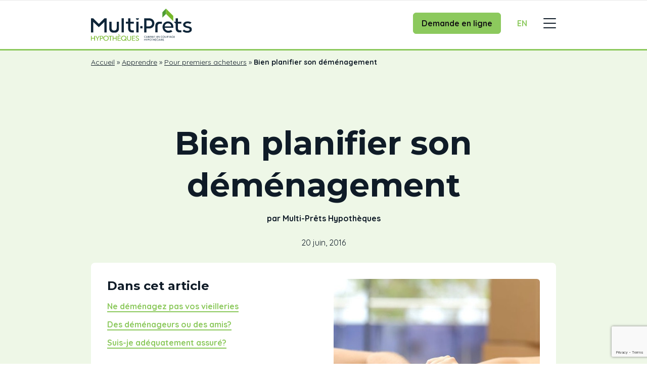

--- FILE ---
content_type: text/html; charset=UTF-8
request_url: https://www.multi-prets.com/fr/apprendre/bien-planifier-son-demenagement/
body_size: 19795
content:
<!DOCTYPE html>
<html class="no-js production" lang="fr-CA">

<head>
	<meta charset="UTF-8">
	<meta name="viewport" content="width=device-width, initial-scale=1.0">
	<link rel="profile" href="https://gmpg.org/xfn/11">
	<link rel="preconnect" href="https://fonts.googleapis.com">
	<link rel="preconnect" href="https://fonts.gstatic.com" crossorigin>
	<link href="https://fonts.googleapis.com/css2?family=Montserrat:wght@300;400;700&family=Quicksand:wght@300;400;700&display=swap" rel="stylesheet">
	<meta name='robots' content='index, follow, max-image-preview:large, max-snippet:-1, max-video-preview:-1' />
<link rel="alternate" href="https://www.multi-prets.com/en/knowledge-center/planning-a-successful-move/" hreflang="en" />
<link rel="alternate" href="https://www.multi-prets.com/fr/apprendre/bien-planifier-son-demenagement/" hreflang="fr" />

	<!-- This site is optimized with the Yoast SEO Premium plugin v26.6 (Yoast SEO v26.6) - https://yoast.com/wordpress/plugins/seo/ -->
	<title>Bien planifier son déménagement | Multi-Prêts Hypothèques</title>
	<meta name="description" content="Pour faciliter et pour préparer votre déménagement, nous vous proposons ces quelques éléments de planification. Êtes-vous rassurés?" />
	<link rel="canonical" href="https://www.multi-prets.com/fr/apprendre/bien-planifier-son-demenagement/" />
	<meta property="og:locale" content="fr_CA" />
	<meta property="og:locale:alternate" content="en_US" />
	<meta property="og:type" content="article" />
	<meta property="og:title" content="Bien planifier son déménagement" />
	<meta property="og:description" content="Pour faciliter et pour préparer votre déménagement, nous vous proposons ces quelques éléments de planification. Êtes-vous rassurés?" />
	<meta property="og:url" content="https://www.multi-prets.com/fr/apprendre/bien-planifier-son-demenagement/" />
	<meta property="og:site_name" content="Multi-Prêts Hypothèques" />
	<meta property="article:publisher" content="https://www.facebook.com/Multipretshypotheques/" />
	<meta property="article:published_time" content="2016-06-20T20:40:21+00:00" />
	<meta property="article:modified_time" content="2024-07-12T14:06:16+00:00" />
	<meta property="og:image" content="https://brokerwebsitesimage.azureedge.net/m3brokerimages1/sites/2/2020/11/demenagement_low-1.jpg" />
	<meta property="og:image:width" content="700" />
	<meta property="og:image:height" content="328" />
	<meta property="og:image:type" content="image/jpeg" />
	<meta name="author" content="vtihai" />
	<meta name="twitter:card" content="summary_large_image" />
	<meta name="twitter:creator" content="@MultiPrets" />
	<meta name="twitter:site" content="@MultiPrets" />
	<meta name="twitter:label1" content="Écrit par" />
	<meta name="twitter:data1" content="vtihai" />
	<meta name="twitter:label2" content="Estimation du temps de lecture" />
	<meta name="twitter:data2" content="3 minutes" />
	<script type="application/ld+json" class="yoast-schema-graph">{"@context":"https://schema.org","@graph":[{"@type":"WebPage","@id":"https://www.multi-prets.com/fr/apprendre/bien-planifier-son-demenagement/","url":"https://www.multi-prets.com/fr/apprendre/bien-planifier-son-demenagement/","name":"Bien planifier son déménagement | Multi-Prêts Hypothèques","isPartOf":{"@id":"https://www.multi-prets.com/fr/#website"},"primaryImageOfPage":{"@id":"https://www.multi-prets.com/fr/apprendre/bien-planifier-son-demenagement/#primaryimage"},"image":{"@id":"https://www.multi-prets.com/fr/apprendre/bien-planifier-son-demenagement/#primaryimage"},"thumbnailUrl":"https://brokerwebsitesimage.azureedge.net/m3brokerimages1/sites/2/2020/11/demenagement_low-1.jpg","datePublished":"2016-06-20T20:40:21+00:00","dateModified":"2024-07-12T14:06:16+00:00","author":{"@id":"https://www.multi-prets.com/fr/#/schema/person/e6d51ddcfb3e674ef930b33bb593fcf4"},"description":"Pour faciliter et pour préparer votre déménagement, nous vous proposons ces quelques éléments de planification. Êtes-vous rassurés?","breadcrumb":{"@id":"https://www.multi-prets.com/fr/apprendre/bien-planifier-son-demenagement/#breadcrumb"},"inLanguage":"fr-CA","potentialAction":[{"@type":"ReadAction","target":["https://www.multi-prets.com/fr/apprendre/bien-planifier-son-demenagement/"]}]},{"@type":"ImageObject","inLanguage":"fr-CA","@id":"https://www.multi-prets.com/fr/apprendre/bien-planifier-son-demenagement/#primaryimage","url":"https://brokerwebsitesimage.azureedge.net/m3brokerimages1/sites/2/2020/11/demenagement_low-1.jpg","contentUrl":"https://brokerwebsitesimage.azureedge.net/m3brokerimages1/sites/2/2020/11/demenagement_low-1.jpg","width":700,"height":328},{"@type":"BreadcrumbList","@id":"https://www.multi-prets.com/fr/apprendre/bien-planifier-son-demenagement/#breadcrumb","itemListElement":[{"@type":"ListItem","position":1,"name":"Accueil","item":"https://www.multi-prets.com/fr/"},{"@type":"ListItem","position":2,"name":"Apprendre","item":"https://www.multi-prets.com/fr/apprendre/"},{"@type":"ListItem","position":3,"name":"Pour premiers acheteurs","item":"https://www.multi-prets.com/fr/apprendre/categorie/pour-premiers-acheteurs/"},{"@type":"ListItem","position":4,"name":"Bien planifier son déménagement"}]},{"@type":"WebSite","@id":"https://www.multi-prets.com/fr/#website","url":"https://www.multi-prets.com/fr/","name":"Multi-Prêts","description":"Cabinet en Courtage Hypothécaire","potentialAction":[{"@type":"SearchAction","target":{"@type":"EntryPoint","urlTemplate":"https://www.multi-prets.com/fr/?s={search_term_string}"},"query-input":{"@type":"PropertyValueSpecification","valueRequired":true,"valueName":"search_term_string"}}],"inLanguage":"fr-CA"},{"@type":"Person","@id":"https://www.multi-prets.com/fr/#/schema/person/e6d51ddcfb3e674ef930b33bb593fcf4","name":"vtihai","image":{"@type":"ImageObject","inLanguage":"fr-CA","@id":"https://www.multi-prets.com/fr/#/schema/person/image/","url":"https://secure.gravatar.com/avatar/417c03b33f86243c6f74d10b3ecf0f991643c761876361a5d91065de546ffde5?s=96&d=mm&r=g","contentUrl":"https://secure.gravatar.com/avatar/417c03b33f86243c6f74d10b3ecf0f991643c761876361a5d91065de546ffde5?s=96&d=mm&r=g","caption":"vtihai"},"url":"https://www.multi-prets.com/fr/apprendre/author/vtihai/"}]}</script>
	<!-- / Yoast SEO Premium plugin. -->


<link rel='dns-prefetch' href='//www.google.com' />
<link rel="alternate" type="application/rss+xml" title="Multi-Prêts Hypothèques &raquo; Bien planifier son déménagement Flux des commentaires" href="https://www.multi-prets.com/fr/apprendre/bien-planifier-son-demenagement/feed/" />
<style id='wp-img-auto-sizes-contain-inline-css' type='text/css'>
img:is([sizes=auto i],[sizes^="auto," i]){contain-intrinsic-size:3000px 1500px}
/*# sourceURL=wp-img-auto-sizes-contain-inline-css */
</style>
<style id='wp-block-library-inline-css' type='text/css'>
:root{--wp-block-synced-color:#7a00df;--wp-block-synced-color--rgb:122,0,223;--wp-bound-block-color:var(--wp-block-synced-color);--wp-editor-canvas-background:#ddd;--wp-admin-theme-color:#007cba;--wp-admin-theme-color--rgb:0,124,186;--wp-admin-theme-color-darker-10:#006ba1;--wp-admin-theme-color-darker-10--rgb:0,107,160.5;--wp-admin-theme-color-darker-20:#005a87;--wp-admin-theme-color-darker-20--rgb:0,90,135;--wp-admin-border-width-focus:2px}@media (min-resolution:192dpi){:root{--wp-admin-border-width-focus:1.5px}}.wp-element-button{cursor:pointer}:root .has-very-light-gray-background-color{background-color:#eee}:root .has-very-dark-gray-background-color{background-color:#313131}:root .has-very-light-gray-color{color:#eee}:root .has-very-dark-gray-color{color:#313131}:root .has-vivid-green-cyan-to-vivid-cyan-blue-gradient-background{background:linear-gradient(135deg,#00d084,#0693e3)}:root .has-purple-crush-gradient-background{background:linear-gradient(135deg,#34e2e4,#4721fb 50%,#ab1dfe)}:root .has-hazy-dawn-gradient-background{background:linear-gradient(135deg,#faaca8,#dad0ec)}:root .has-subdued-olive-gradient-background{background:linear-gradient(135deg,#fafae1,#67a671)}:root .has-atomic-cream-gradient-background{background:linear-gradient(135deg,#fdd79a,#004a59)}:root .has-nightshade-gradient-background{background:linear-gradient(135deg,#330968,#31cdcf)}:root .has-midnight-gradient-background{background:linear-gradient(135deg,#020381,#2874fc)}:root{--wp--preset--font-size--normal:16px;--wp--preset--font-size--huge:42px}.has-regular-font-size{font-size:1em}.has-larger-font-size{font-size:2.625em}.has-normal-font-size{font-size:var(--wp--preset--font-size--normal)}.has-huge-font-size{font-size:var(--wp--preset--font-size--huge)}.has-text-align-center{text-align:center}.has-text-align-left{text-align:left}.has-text-align-right{text-align:right}.has-fit-text{white-space:nowrap!important}#end-resizable-editor-section{display:none}.aligncenter{clear:both}.items-justified-left{justify-content:flex-start}.items-justified-center{justify-content:center}.items-justified-right{justify-content:flex-end}.items-justified-space-between{justify-content:space-between}.screen-reader-text{border:0;clip-path:inset(50%);height:1px;margin:-1px;overflow:hidden;padding:0;position:absolute;width:1px;word-wrap:normal!important}.screen-reader-text:focus{background-color:#ddd;clip-path:none;color:#444;display:block;font-size:1em;height:auto;left:5px;line-height:normal;padding:15px 23px 14px;text-decoration:none;top:5px;width:auto;z-index:100000}html :where(.has-border-color){border-style:solid}html :where([style*=border-top-color]){border-top-style:solid}html :where([style*=border-right-color]){border-right-style:solid}html :where([style*=border-bottom-color]){border-bottom-style:solid}html :where([style*=border-left-color]){border-left-style:solid}html :where([style*=border-width]){border-style:solid}html :where([style*=border-top-width]){border-top-style:solid}html :where([style*=border-right-width]){border-right-style:solid}html :where([style*=border-bottom-width]){border-bottom-style:solid}html :where([style*=border-left-width]){border-left-style:solid}html :where(img[class*=wp-image-]){height:auto;max-width:100%}:where(figure){margin:0 0 1em}html :where(.is-position-sticky){--wp-admin--admin-bar--position-offset:var(--wp-admin--admin-bar--height,0px)}@media screen and (max-width:600px){html :where(.is-position-sticky){--wp-admin--admin-bar--position-offset:0px}}

/*# sourceURL=wp-block-library-inline-css */
</style><style id='wp-block-heading-inline-css' type='text/css'>
h1:where(.wp-block-heading).has-background,h2:where(.wp-block-heading).has-background,h3:where(.wp-block-heading).has-background,h4:where(.wp-block-heading).has-background,h5:where(.wp-block-heading).has-background,h6:where(.wp-block-heading).has-background{padding:1.25em 2.375em}h1.has-text-align-left[style*=writing-mode]:where([style*=vertical-lr]),h1.has-text-align-right[style*=writing-mode]:where([style*=vertical-rl]),h2.has-text-align-left[style*=writing-mode]:where([style*=vertical-lr]),h2.has-text-align-right[style*=writing-mode]:where([style*=vertical-rl]),h3.has-text-align-left[style*=writing-mode]:where([style*=vertical-lr]),h3.has-text-align-right[style*=writing-mode]:where([style*=vertical-rl]),h4.has-text-align-left[style*=writing-mode]:where([style*=vertical-lr]),h4.has-text-align-right[style*=writing-mode]:where([style*=vertical-rl]),h5.has-text-align-left[style*=writing-mode]:where([style*=vertical-lr]),h5.has-text-align-right[style*=writing-mode]:where([style*=vertical-rl]),h6.has-text-align-left[style*=writing-mode]:where([style*=vertical-lr]),h6.has-text-align-right[style*=writing-mode]:where([style*=vertical-rl]){rotate:180deg}
/*# sourceURL=https://www.multi-prets.com/wp-includes/blocks/heading/style.min.css */
</style>
<style id='wp-block-image-inline-css' type='text/css'>
.wp-block-image>a,.wp-block-image>figure>a{display:inline-block}.wp-block-image img{box-sizing:border-box;height:auto;max-width:100%;vertical-align:bottom}@media not (prefers-reduced-motion){.wp-block-image img.hide{visibility:hidden}.wp-block-image img.show{animation:show-content-image .4s}}.wp-block-image[style*=border-radius] img,.wp-block-image[style*=border-radius]>a{border-radius:inherit}.wp-block-image.has-custom-border img{box-sizing:border-box}.wp-block-image.aligncenter{text-align:center}.wp-block-image.alignfull>a,.wp-block-image.alignwide>a{width:100%}.wp-block-image.alignfull img,.wp-block-image.alignwide img{height:auto;width:100%}.wp-block-image .aligncenter,.wp-block-image .alignleft,.wp-block-image .alignright,.wp-block-image.aligncenter,.wp-block-image.alignleft,.wp-block-image.alignright{display:table}.wp-block-image .aligncenter>figcaption,.wp-block-image .alignleft>figcaption,.wp-block-image .alignright>figcaption,.wp-block-image.aligncenter>figcaption,.wp-block-image.alignleft>figcaption,.wp-block-image.alignright>figcaption{caption-side:bottom;display:table-caption}.wp-block-image .alignleft{float:left;margin:.5em 1em .5em 0}.wp-block-image .alignright{float:right;margin:.5em 0 .5em 1em}.wp-block-image .aligncenter{margin-left:auto;margin-right:auto}.wp-block-image :where(figcaption){margin-bottom:1em;margin-top:.5em}.wp-block-image.is-style-circle-mask img{border-radius:9999px}@supports ((-webkit-mask-image:none) or (mask-image:none)) or (-webkit-mask-image:none){.wp-block-image.is-style-circle-mask img{border-radius:0;-webkit-mask-image:url('data:image/svg+xml;utf8,<svg viewBox="0 0 100 100" xmlns="http://www.w3.org/2000/svg"><circle cx="50" cy="50" r="50"/></svg>');mask-image:url('data:image/svg+xml;utf8,<svg viewBox="0 0 100 100" xmlns="http://www.w3.org/2000/svg"><circle cx="50" cy="50" r="50"/></svg>');mask-mode:alpha;-webkit-mask-position:center;mask-position:center;-webkit-mask-repeat:no-repeat;mask-repeat:no-repeat;-webkit-mask-size:contain;mask-size:contain}}:root :where(.wp-block-image.is-style-rounded img,.wp-block-image .is-style-rounded img){border-radius:9999px}.wp-block-image figure{margin:0}.wp-lightbox-container{display:flex;flex-direction:column;position:relative}.wp-lightbox-container img{cursor:zoom-in}.wp-lightbox-container img:hover+button{opacity:1}.wp-lightbox-container button{align-items:center;backdrop-filter:blur(16px) saturate(180%);background-color:#5a5a5a40;border:none;border-radius:4px;cursor:zoom-in;display:flex;height:20px;justify-content:center;opacity:0;padding:0;position:absolute;right:16px;text-align:center;top:16px;width:20px;z-index:100}@media not (prefers-reduced-motion){.wp-lightbox-container button{transition:opacity .2s ease}}.wp-lightbox-container button:focus-visible{outline:3px auto #5a5a5a40;outline:3px auto -webkit-focus-ring-color;outline-offset:3px}.wp-lightbox-container button:hover{cursor:pointer;opacity:1}.wp-lightbox-container button:focus{opacity:1}.wp-lightbox-container button:focus,.wp-lightbox-container button:hover,.wp-lightbox-container button:not(:hover):not(:active):not(.has-background){background-color:#5a5a5a40;border:none}.wp-lightbox-overlay{box-sizing:border-box;cursor:zoom-out;height:100vh;left:0;overflow:hidden;position:fixed;top:0;visibility:hidden;width:100%;z-index:100000}.wp-lightbox-overlay .close-button{align-items:center;cursor:pointer;display:flex;justify-content:center;min-height:40px;min-width:40px;padding:0;position:absolute;right:calc(env(safe-area-inset-right) + 16px);top:calc(env(safe-area-inset-top) + 16px);z-index:5000000}.wp-lightbox-overlay .close-button:focus,.wp-lightbox-overlay .close-button:hover,.wp-lightbox-overlay .close-button:not(:hover):not(:active):not(.has-background){background:none;border:none}.wp-lightbox-overlay .lightbox-image-container{height:var(--wp--lightbox-container-height);left:50%;overflow:hidden;position:absolute;top:50%;transform:translate(-50%,-50%);transform-origin:top left;width:var(--wp--lightbox-container-width);z-index:9999999999}.wp-lightbox-overlay .wp-block-image{align-items:center;box-sizing:border-box;display:flex;height:100%;justify-content:center;margin:0;position:relative;transform-origin:0 0;width:100%;z-index:3000000}.wp-lightbox-overlay .wp-block-image img{height:var(--wp--lightbox-image-height);min-height:var(--wp--lightbox-image-height);min-width:var(--wp--lightbox-image-width);width:var(--wp--lightbox-image-width)}.wp-lightbox-overlay .wp-block-image figcaption{display:none}.wp-lightbox-overlay button{background:none;border:none}.wp-lightbox-overlay .scrim{background-color:#fff;height:100%;opacity:.9;position:absolute;width:100%;z-index:2000000}.wp-lightbox-overlay.active{visibility:visible}@media not (prefers-reduced-motion){.wp-lightbox-overlay.active{animation:turn-on-visibility .25s both}.wp-lightbox-overlay.active img{animation:turn-on-visibility .35s both}.wp-lightbox-overlay.show-closing-animation:not(.active){animation:turn-off-visibility .35s both}.wp-lightbox-overlay.show-closing-animation:not(.active) img{animation:turn-off-visibility .25s both}.wp-lightbox-overlay.zoom.active{animation:none;opacity:1;visibility:visible}.wp-lightbox-overlay.zoom.active .lightbox-image-container{animation:lightbox-zoom-in .4s}.wp-lightbox-overlay.zoom.active .lightbox-image-container img{animation:none}.wp-lightbox-overlay.zoom.active .scrim{animation:turn-on-visibility .4s forwards}.wp-lightbox-overlay.zoom.show-closing-animation:not(.active){animation:none}.wp-lightbox-overlay.zoom.show-closing-animation:not(.active) .lightbox-image-container{animation:lightbox-zoom-out .4s}.wp-lightbox-overlay.zoom.show-closing-animation:not(.active) .lightbox-image-container img{animation:none}.wp-lightbox-overlay.zoom.show-closing-animation:not(.active) .scrim{animation:turn-off-visibility .4s forwards}}@keyframes show-content-image{0%{visibility:hidden}99%{visibility:hidden}to{visibility:visible}}@keyframes turn-on-visibility{0%{opacity:0}to{opacity:1}}@keyframes turn-off-visibility{0%{opacity:1;visibility:visible}99%{opacity:0;visibility:visible}to{opacity:0;visibility:hidden}}@keyframes lightbox-zoom-in{0%{transform:translate(calc((-100vw + var(--wp--lightbox-scrollbar-width))/2 + var(--wp--lightbox-initial-left-position)),calc(-50vh + var(--wp--lightbox-initial-top-position))) scale(var(--wp--lightbox-scale))}to{transform:translate(-50%,-50%) scale(1)}}@keyframes lightbox-zoom-out{0%{transform:translate(-50%,-50%) scale(1);visibility:visible}99%{visibility:visible}to{transform:translate(calc((-100vw + var(--wp--lightbox-scrollbar-width))/2 + var(--wp--lightbox-initial-left-position)),calc(-50vh + var(--wp--lightbox-initial-top-position))) scale(var(--wp--lightbox-scale));visibility:hidden}}
/*# sourceURL=https://www.multi-prets.com/wp-includes/blocks/image/style.min.css */
</style>
<style id='wp-block-list-inline-css' type='text/css'>
ol,ul{box-sizing:border-box}:root :where(.wp-block-list.has-background){padding:1.25em 2.375em}
/*# sourceURL=https://www.multi-prets.com/wp-includes/blocks/list/style.min.css */
</style>
<style id='wp-block-paragraph-inline-css' type='text/css'>
.is-small-text{font-size:.875em}.is-regular-text{font-size:1em}.is-large-text{font-size:2.25em}.is-larger-text{font-size:3em}.has-drop-cap:not(:focus):first-letter{float:left;font-size:8.4em;font-style:normal;font-weight:100;line-height:.68;margin:.05em .1em 0 0;text-transform:uppercase}body.rtl .has-drop-cap:not(:focus):first-letter{float:none;margin-left:.1em}p.has-drop-cap.has-background{overflow:hidden}:root :where(p.has-background){padding:1.25em 2.375em}:where(p.has-text-color:not(.has-link-color)) a{color:inherit}p.has-text-align-left[style*="writing-mode:vertical-lr"],p.has-text-align-right[style*="writing-mode:vertical-rl"]{rotate:180deg}
/*# sourceURL=https://www.multi-prets.com/wp-includes/blocks/paragraph/style.min.css */
</style>
<style id='global-styles-inline-css' type='text/css'>
:root{--wp--preset--aspect-ratio--square: 1;--wp--preset--aspect-ratio--4-3: 4/3;--wp--preset--aspect-ratio--3-4: 3/4;--wp--preset--aspect-ratio--3-2: 3/2;--wp--preset--aspect-ratio--2-3: 2/3;--wp--preset--aspect-ratio--16-9: 16/9;--wp--preset--aspect-ratio--9-16: 9/16;--wp--preset--color--black: #000000;--wp--preset--color--cyan-bluish-gray: #abb8c3;--wp--preset--color--white: #ffffff;--wp--preset--color--pale-pink: #f78da7;--wp--preset--color--vivid-red: #cf2e2e;--wp--preset--color--luminous-vivid-orange: #ff6900;--wp--preset--color--luminous-vivid-amber: #fcb900;--wp--preset--color--light-green-cyan: #7bdcb5;--wp--preset--color--vivid-green-cyan: #00d084;--wp--preset--color--pale-cyan-blue: #8ed1fc;--wp--preset--color--vivid-cyan-blue: #0693e3;--wp--preset--color--vivid-purple: #9b51e0;--wp--preset--gradient--vivid-cyan-blue-to-vivid-purple: linear-gradient(135deg,rgb(6,147,227) 0%,rgb(155,81,224) 100%);--wp--preset--gradient--light-green-cyan-to-vivid-green-cyan: linear-gradient(135deg,rgb(122,220,180) 0%,rgb(0,208,130) 100%);--wp--preset--gradient--luminous-vivid-amber-to-luminous-vivid-orange: linear-gradient(135deg,rgb(252,185,0) 0%,rgb(255,105,0) 100%);--wp--preset--gradient--luminous-vivid-orange-to-vivid-red: linear-gradient(135deg,rgb(255,105,0) 0%,rgb(207,46,46) 100%);--wp--preset--gradient--very-light-gray-to-cyan-bluish-gray: linear-gradient(135deg,rgb(238,238,238) 0%,rgb(169,184,195) 100%);--wp--preset--gradient--cool-to-warm-spectrum: linear-gradient(135deg,rgb(74,234,220) 0%,rgb(151,120,209) 20%,rgb(207,42,186) 40%,rgb(238,44,130) 60%,rgb(251,105,98) 80%,rgb(254,248,76) 100%);--wp--preset--gradient--blush-light-purple: linear-gradient(135deg,rgb(255,206,236) 0%,rgb(152,150,240) 100%);--wp--preset--gradient--blush-bordeaux: linear-gradient(135deg,rgb(254,205,165) 0%,rgb(254,45,45) 50%,rgb(107,0,62) 100%);--wp--preset--gradient--luminous-dusk: linear-gradient(135deg,rgb(255,203,112) 0%,rgb(199,81,192) 50%,rgb(65,88,208) 100%);--wp--preset--gradient--pale-ocean: linear-gradient(135deg,rgb(255,245,203) 0%,rgb(182,227,212) 50%,rgb(51,167,181) 100%);--wp--preset--gradient--electric-grass: linear-gradient(135deg,rgb(202,248,128) 0%,rgb(113,206,126) 100%);--wp--preset--gradient--midnight: linear-gradient(135deg,rgb(2,3,129) 0%,rgb(40,116,252) 100%);--wp--preset--font-size--small: 13px;--wp--preset--font-size--medium: 20px;--wp--preset--font-size--large: 36px;--wp--preset--font-size--x-large: 42px;--wp--preset--spacing--20: 0.44rem;--wp--preset--spacing--30: 0.67rem;--wp--preset--spacing--40: 1rem;--wp--preset--spacing--50: 1.5rem;--wp--preset--spacing--60: 2.25rem;--wp--preset--spacing--70: 3.38rem;--wp--preset--spacing--80: 5.06rem;--wp--preset--shadow--natural: 6px 6px 9px rgba(0, 0, 0, 0.2);--wp--preset--shadow--deep: 12px 12px 50px rgba(0, 0, 0, 0.4);--wp--preset--shadow--sharp: 6px 6px 0px rgba(0, 0, 0, 0.2);--wp--preset--shadow--outlined: 6px 6px 0px -3px rgb(255, 255, 255), 6px 6px rgb(0, 0, 0);--wp--preset--shadow--crisp: 6px 6px 0px rgb(0, 0, 0);}:where(.is-layout-flex){gap: 0.5em;}:where(.is-layout-grid){gap: 0.5em;}body .is-layout-flex{display: flex;}.is-layout-flex{flex-wrap: wrap;align-items: center;}.is-layout-flex > :is(*, div){margin: 0;}body .is-layout-grid{display: grid;}.is-layout-grid > :is(*, div){margin: 0;}:where(.wp-block-columns.is-layout-flex){gap: 2em;}:where(.wp-block-columns.is-layout-grid){gap: 2em;}:where(.wp-block-post-template.is-layout-flex){gap: 1.25em;}:where(.wp-block-post-template.is-layout-grid){gap: 1.25em;}.has-black-color{color: var(--wp--preset--color--black) !important;}.has-cyan-bluish-gray-color{color: var(--wp--preset--color--cyan-bluish-gray) !important;}.has-white-color{color: var(--wp--preset--color--white) !important;}.has-pale-pink-color{color: var(--wp--preset--color--pale-pink) !important;}.has-vivid-red-color{color: var(--wp--preset--color--vivid-red) !important;}.has-luminous-vivid-orange-color{color: var(--wp--preset--color--luminous-vivid-orange) !important;}.has-luminous-vivid-amber-color{color: var(--wp--preset--color--luminous-vivid-amber) !important;}.has-light-green-cyan-color{color: var(--wp--preset--color--light-green-cyan) !important;}.has-vivid-green-cyan-color{color: var(--wp--preset--color--vivid-green-cyan) !important;}.has-pale-cyan-blue-color{color: var(--wp--preset--color--pale-cyan-blue) !important;}.has-vivid-cyan-blue-color{color: var(--wp--preset--color--vivid-cyan-blue) !important;}.has-vivid-purple-color{color: var(--wp--preset--color--vivid-purple) !important;}.has-black-background-color{background-color: var(--wp--preset--color--black) !important;}.has-cyan-bluish-gray-background-color{background-color: var(--wp--preset--color--cyan-bluish-gray) !important;}.has-white-background-color{background-color: var(--wp--preset--color--white) !important;}.has-pale-pink-background-color{background-color: var(--wp--preset--color--pale-pink) !important;}.has-vivid-red-background-color{background-color: var(--wp--preset--color--vivid-red) !important;}.has-luminous-vivid-orange-background-color{background-color: var(--wp--preset--color--luminous-vivid-orange) !important;}.has-luminous-vivid-amber-background-color{background-color: var(--wp--preset--color--luminous-vivid-amber) !important;}.has-light-green-cyan-background-color{background-color: var(--wp--preset--color--light-green-cyan) !important;}.has-vivid-green-cyan-background-color{background-color: var(--wp--preset--color--vivid-green-cyan) !important;}.has-pale-cyan-blue-background-color{background-color: var(--wp--preset--color--pale-cyan-blue) !important;}.has-vivid-cyan-blue-background-color{background-color: var(--wp--preset--color--vivid-cyan-blue) !important;}.has-vivid-purple-background-color{background-color: var(--wp--preset--color--vivid-purple) !important;}.has-black-border-color{border-color: var(--wp--preset--color--black) !important;}.has-cyan-bluish-gray-border-color{border-color: var(--wp--preset--color--cyan-bluish-gray) !important;}.has-white-border-color{border-color: var(--wp--preset--color--white) !important;}.has-pale-pink-border-color{border-color: var(--wp--preset--color--pale-pink) !important;}.has-vivid-red-border-color{border-color: var(--wp--preset--color--vivid-red) !important;}.has-luminous-vivid-orange-border-color{border-color: var(--wp--preset--color--luminous-vivid-orange) !important;}.has-luminous-vivid-amber-border-color{border-color: var(--wp--preset--color--luminous-vivid-amber) !important;}.has-light-green-cyan-border-color{border-color: var(--wp--preset--color--light-green-cyan) !important;}.has-vivid-green-cyan-border-color{border-color: var(--wp--preset--color--vivid-green-cyan) !important;}.has-pale-cyan-blue-border-color{border-color: var(--wp--preset--color--pale-cyan-blue) !important;}.has-vivid-cyan-blue-border-color{border-color: var(--wp--preset--color--vivid-cyan-blue) !important;}.has-vivid-purple-border-color{border-color: var(--wp--preset--color--vivid-purple) !important;}.has-vivid-cyan-blue-to-vivid-purple-gradient-background{background: var(--wp--preset--gradient--vivid-cyan-blue-to-vivid-purple) !important;}.has-light-green-cyan-to-vivid-green-cyan-gradient-background{background: var(--wp--preset--gradient--light-green-cyan-to-vivid-green-cyan) !important;}.has-luminous-vivid-amber-to-luminous-vivid-orange-gradient-background{background: var(--wp--preset--gradient--luminous-vivid-amber-to-luminous-vivid-orange) !important;}.has-luminous-vivid-orange-to-vivid-red-gradient-background{background: var(--wp--preset--gradient--luminous-vivid-orange-to-vivid-red) !important;}.has-very-light-gray-to-cyan-bluish-gray-gradient-background{background: var(--wp--preset--gradient--very-light-gray-to-cyan-bluish-gray) !important;}.has-cool-to-warm-spectrum-gradient-background{background: var(--wp--preset--gradient--cool-to-warm-spectrum) !important;}.has-blush-light-purple-gradient-background{background: var(--wp--preset--gradient--blush-light-purple) !important;}.has-blush-bordeaux-gradient-background{background: var(--wp--preset--gradient--blush-bordeaux) !important;}.has-luminous-dusk-gradient-background{background: var(--wp--preset--gradient--luminous-dusk) !important;}.has-pale-ocean-gradient-background{background: var(--wp--preset--gradient--pale-ocean) !important;}.has-electric-grass-gradient-background{background: var(--wp--preset--gradient--electric-grass) !important;}.has-midnight-gradient-background{background: var(--wp--preset--gradient--midnight) !important;}.has-small-font-size{font-size: var(--wp--preset--font-size--small) !important;}.has-medium-font-size{font-size: var(--wp--preset--font-size--medium) !important;}.has-large-font-size{font-size: var(--wp--preset--font-size--large) !important;}.has-x-large-font-size{font-size: var(--wp--preset--font-size--x-large) !important;}
/*# sourceURL=global-styles-inline-css */
</style>

<style id='classic-theme-styles-inline-css' type='text/css'>
/*! This file is auto-generated */
.wp-block-button__link{color:#fff;background-color:#32373c;border-radius:9999px;box-shadow:none;text-decoration:none;padding:calc(.667em + 2px) calc(1.333em + 2px);font-size:1.125em}.wp-block-file__button{background:#32373c;color:#fff;text-decoration:none}
/*# sourceURL=/wp-includes/css/classic-themes.min.css */
</style>
<link rel='stylesheet' id='m3-brands-style-css' href='https://www.multi-prets.com/wp-content/themes/m3/build/styles/style.css?ver=3.6%20Beta' type='text/css' media='all' />
<link rel='stylesheet' id='mph-style-css' href='https://www.multi-prets.com/wp-content/themes/mph/style.css?ver=3.6%20Beta' type='text/css' media='all' />
<script type="text/javascript" src="https://www.multi-prets.com/wp-includes/js/jquery/jquery.min.js?ver=3.7.1" id="jquery-core-js"></script>
<script type="text/javascript" src="https://www.multi-prets.com/wp-includes/js/jquery/jquery-migrate.min.js?ver=3.4.1" id="jquery-migrate-js"></script>

		<!-- Google Tag Manager -->
		<script>
			(function(w, d, s, l, i) {
				w[l] = w[l] || [];
				w[l].push({
					'gtm.start': new Date().getTime(),
					event: 'gtm.js'
				});
				var f = d.getElementsByTagName(s)[0],
					j = d.createElement(s),
					dl = l != 'dataLayer' ? '&l=' + l : '';
				j.async = true;
				j.src =
					'https://www.googletagmanager.com/gtm.js?id=' + i + dl;
				f.parentNode.insertBefore(j, f);
			})(window, document, 'script', 'dataLayer', 'GTM-573MTH');
		</script>
		<!-- End Google Tag Manager -->

	
	<script type="text/javascript" id="DMPScript">
		var dataLayer = window.dataLayer || [];
		dataLayer.push({
			"page": {
				"language": "fr",
				"section": "accueil",
				"type": "homepage"
			},
			"user": {}
		});
	</script>

	
	<!-- Facebook Pixel Code -->
	<script type="didomi/javascript" data-vendor="didomi:facebook">
		! function(f, b, e, v, n, t, s) {
			if (f.fbq) return;
			n = f.fbq = function() {
				n.callMethod ?
					n.callMethod.apply(n, arguments) : n.queue.push(arguments)
			};
			if (!f._fbq) f._fbq = n;
			n.push = n;
			n.loaded = !0;
			n.version = '2.0';
			n.queue = [];
			t = b.createElement(e);
			t.async = !0;
			t.src = v;
			s = b.getElementsByTagName(e)[0];
			s.parentNode.insertBefore(t, s)
		}(window,
			document, 'script', 'https://connect.facebook.net/en_US/fbevents.js');

		fbq('init', '170273363403967');
		fbq('init', '961852643887920');
		fbq('track', "PageView");
			</script>
	<noscript>
		<img height="1" width="1" style="display:none" src="https://www.facebook.com/tr?id=170273363403967&ev=PageView&noscript=1" alt="Facebook pixel" />
	</noscript>
	<!-- End Facebook Pixel Code -->

	

	<style>
		@font-face {
			font-family: 'Gilmer';
			src: url('https://www.multi-prets.com/wp-content/themes/mph/fonts/GilmerRegular.otf') format('opentype'),
				url('https://www.multi-prets.com/wp-content/themes/mph/fonts/GilmerRegular.ttf') format('truetype');
		}

		@font-face {
			font-family: 'Gilmer Light';
			font-weight: 300;
			src: url('https://www.multi-prets.com/wp-content/themes/mph/fonts/GilmerLight.otf') format('opentype'),
				url('https://www.multi-prets.com/wp-content/themes/mph/fonts/GilmerLight.ttf') format('truetype');
		}
	</style>


		<script type="text/javascript">
			window.didomiConfig = {
				languages: {
					enabled: ['fr'],
					default: 'fr'
				}
			};
			window.gdprAppliesGlobally = false;
			(function() {
				(function(e, r) {
					var t = document.createElement("link");
					t.rel = "preconnect";
					t.as = "script";
					var n = document.createElement("link");
					n.rel = "dns-prefetch";
					n.as = "script";
					var i = document.createElement("link");
					i.rel = "preload";
					i.as = "script";
					var o = document.createElement("script");
					o.id = "spcloader";
					o.type = "text/javascript";
					o["async"] = true;
					o.charset = "utf-8";
					var a = "https://sdk.privacy-center.org/" + e + "/loader.js?target_type=notice&target=" + r;
					if (window.didomiConfig && window.didomiConfig.user) {
						var c = window.didomiConfig.user;
						var s = c.country;
						var d = c.region;
						if (s) {
							a = a + "&country=" + s;
							if (d) {
								a = a + "&region=" + d
							}
						}
					}
					t.href = "https://sdk.privacy-center.org/";
					n.href = "https://sdk.privacy-center.org/";
					i.href = a;
					o.src = a;
					var p = document.getElementsByTagName("script")[0];
					p.parentNode.insertBefore(t, p);
					p.parentNode.insertBefore(n, p);
					p.parentNode.insertBefore(i, p);
					p.parentNode.insertBefore(o, p)
				})("e874aa71-5754-45b6-a3e4-b63a7e0ad1cf", "xD8qj6Lc")
			})();
		</script>
		<script type="application/ld+json" class="m3_brand_financial_services">{
    "@context": "https://schema.org",
    "@type": "FinancialService",
    "name": "Multi-Prêts Hypothèques",
    "url": "https://www.multi-prets.com",
    "telephone": "+1-800-798-7738",
    "image": "https://brokerwebsitesimage.azureedge.net/m3brokerimages1/sites/2/2021/06/woman-on-phone.jpeg",
    "logo": "https://www.multi-prets.com/wp-content/themes/m3/images/schema/250x250-logo-mph-fr.png",
    "priceRange": "$$$",
    "sameAs": [
        "https://www.facebook.com/Multipretshypotheques/",
        "https://www.linkedin.com/company/multi-prets-hypotheques-mortgage-/",
        "https://twitter.com/MultiPrets",
        "https://www.youtube.com/user/MultiPretsHypotheque",
        "https://www.instagram.com/multi_prets/"
    ],
    "openingHoursSpecification": {
        "@type": "openingHoursSpecification",
        "opens": "09:00",
        "closes": "17:00",
        "dayOfWeek": [
            "Monday",
            "Tuesday",
            "Wednesday",
            "Thursday",
            "Friday",
            "Saturday",
            "Sunday"
        ]
    },
    "address": {
        "@type": "PostalAddress",
        "streetAddress": "525 Av. Viger O suite 502",
        "addressLocality": "Montréal",
        "addressRegion": "QC",
        "postalCode": "H2Z 0B2",
        "addressCountry": "CA"
    },
    "geo": {
        "@type": "GeoCoordinates",
        "latitude": "45.50237885023345",
        "longitude": "-73.5632366875517"
    }
}</script><script type="application/ld+json" class="m3_local_business_services">{
    "@context": "https://schema.org",
    "@type": "LocalBusiness",
    "name": "Multi-Prêts Hypothèques",
    "url": "https://www.multi-prets.com",
    "telephone": "+1-800-798-7738",
    "image": "https://brokerwebsitesimage.azureedge.net/m3brokerimages1/sites/2/2021/06/woman-on-phone.jpeg",
    "logo": "https://www.multi-prets.com/wp-content/themes/m3/images/schema/250x250-logo-mph-fr.png",
    "priceRange": "$$$",
    "sameAs": [
        "https://www.facebook.com/Multipretshypotheques/",
        "https://www.linkedin.com/company/multi-prets-hypotheques-mortgage-/",
        "https://twitter.com/MultiPrets",
        "https://www.youtube.com/user/MultiPretsHypotheque",
        "https://www.instagram.com/multi_prets/"
    ],
    "openingHoursSpecification": {
        "@type": "openingHoursSpecification",
        "opens": "09:00",
        "closes": "17:00",
        "dayOfWeek": [
            "Monday",
            "Tuesday",
            "Wednesday",
            "Thursday",
            "Friday",
            "Saturday",
            "Sunday"
        ]
    },
    "address": {
        "@type": "PostalAddress",
        "streetAddress": "525 Av. Viger O suite 502",
        "addressLocality": "Montréal",
        "addressRegion": "QC",
        "postalCode": "H2Z 0B2",
        "addressCountry": "CA"
    },
    "geo": {
        "@type": "GeoCoordinates",
        "latitude": "45.50237885023345",
        "longitude": "-73.5632366875517"
    }
}</script><script type="application/ld+json" class="m3_single_post_microformat">{
    "@context": "https://schema.org",
    "@type": "Article",
    "url": "https://www.multi-prets.com/fr/apprendre/bien-planifier-son-demenagement/",
    "name": "Bien planifier son déménagement",
    "mainEntityOfPage": {
        "@type": "WebPage",
        "@id": "https://www.multi-prets.com/fr/apprendre/bien-planifier-son-demenagement/"
    },
    "headline": "Bien planifier son déménagement",
    "description": "Pour faciliter et pour préparer votre déménagement, nous vous proposons ces quelques éléments de planification. Êtes-vous rassurés?",
    "datePublished": "2016-06-20T20:40:21-0500",
    "dateModified": "2024-07-12T10:06:16-0500",
    "inLanguage": "fr_CA",
    "commentCount": "0",
    "author": {
        "@type": "Person",
        "name": "vtihai"
    },
    "image": {
        "@type": "ImageObject",
        "url": "https://brokerwebsitesimage.azureedge.net/m3brokerimages1/sites/2/2020/11/demenagement_low-1.jpg",
        "width": 700,
        "height": 328
    },
    "publisher": {
        "@type": "Organization",
        "name": "Multi-Prêts Hypothèques",
        "url": "https://www.multi-prets.com",
        "sameAs": [
            "https://www.facebook.com/Multipretshypotheques/",
            "https://www.linkedin.com/company/multi-prets-hypotheques-mortgage-/",
            "https://twitter.com/MultiPrets",
            "https://www.youtube.com/user/MultiPretsHypotheque",
            "https://www.instagram.com/multi_prets/"
        ],
        "logo": {
            "@type": "ImageObject",
            "url": "https://www.multi-prets.com/wp-content/themes/m3/images/schema/450x60-logo-mph-fr.png",
            "width": 450,
            "height": 60
        }
    }
}</script><link rel="icon" href="https://brokerwebsitesimage.azureedge.net/m3brokerimages1/sites/2/2023/03/Favicon-2023-150x150.png" sizes="32x32" />
<link rel="icon" href="https://brokerwebsitesimage.azureedge.net/m3brokerimages1/sites/2/2023/03/Favicon-2023.png" sizes="192x192" />
<link rel="apple-touch-icon" href="https://brokerwebsitesimage.azureedge.net/m3brokerimages1/sites/2/2023/03/Favicon-2023.png" />
<meta name="msapplication-TileImage" content="https://brokerwebsitesimage.azureedge.net/m3brokerimages1/sites/2/2023/03/Favicon-2023.png" />
		<style type="text/css" id="wp-custom-css">
			.page-id-16986 .cta_drawer_toggle,
.page-id-16984 .cta_drawer_toggle {
	display: none!important;
}

#wp-admin-bar-duplicate_this {
	display: none;
}

.home-text-banner-inner h2{
	font-size:32px;
}



.list-group-item.list-group-item-tertiary.text-white a { color:white; text-decoration: none }
.list-group-item.list-group-item-tertiary.text-white a:hover { color:white; text-decoration: underline }		</style>
		</head>

<body class="wp-singular post-template-default single single-post postid-1027 single-format-standard wp-embed-responsive wp-theme-m3 wp-child-theme-mph mph-theme" data-bs-theme="mph">
			<!-- Google Tag Manager (noscript) -->
		<noscript><iframe src="https://www.googletagmanager.com/ns.html?id=GTM-573MTH" height="0" width="0" style="display:none;visibility:hidden"></iframe></noscript>
		<!-- End Google Tag Manager (noscript) -->
	
	

<header id="masthead" class="site-header sticky-top border-primary border-bottom border-3 bg-white" role="banner">
	<div class="pt-3 border-top">
		<div class="container">
			<div class="row">
				<div class="col m3-logo">
					<a href="https://www.multi-prets.com/fr/">
																				<img class="mph-logo" src="https://www.multi-prets.com/wp-content/themes/mph/assets/images/logo_fr.svg" alt="Multi-Prêts Hypothèques" />
											</a>
				</div>
				<div class="col-auto ps-0 pt-0">
					<nav class="site-navigation main-navigation navbar navbar-expand-xl" itemscope itemtype="http://schema.org/SiteNavigationElement">
						<div class="container px-0 py-3 py-sm-0">
							<div class="collapse navbar-collapse">
								<ul id="menu-main-menu-fr" class="navbar-nav me-auto mb-2 mb-md-0">
									<li class="menu-item nav-item menu-item-has-children dropdown">
										<a href="#" class="nav-link dropdown-toggle py-3 mx-3" data-bs-toggle="dropdown" aria-haspopup="true" data-bs-auto-close="outside" aria-expanded="false">Hypothèques</a>
										<ul class="dropdown-menu shadow-sm border border-0 fade-in animation-duration-1 depth_0">
																							<li itemprop="name"><a class="dropdown-item" itemprop="url" href="/fr/trouver-un-courtier/">Trouver un courtier</a></li>
																						<li itemprop="name"><a class="dropdown-item" itemprop="url" href="/fr/demande-en-ligne/">Demande en ligne</a></li>
											<li itemprop="name"><a class="dropdown-item" itemprop="url" href="/fr/calculatrice-combien-puis-je-emprunter/">Calculatrices hypothécaires</a></li>
											<li itemprop="name"><a class="dropdown-item" itemprop="url" href="/fr/options-hypothecaires/">Options hypothécaires</a></li>
										</ul>
									</li>
									<li class="menu-item nav-item menu-item-has-children dropdown">
										<a href="#" class="nav-link dropdown-toggle py-3 mx-3" data-bs-toggle="dropdown" aria-haspopup="true" data-bs-auto-close="outside" aria-expanded="false">Nos taux</a>
										<ul class="dropdown-menu shadow-sm border border-0 fade-in animation-duration-1 depth_0">
											<li itemprop="name"><a class="dropdown-item" itemprop="url" href="/fr/options-hypothecaires/nos-taux/">Taux du jour</a></li>
											<li itemprop="name"><a class="dropdown-item" itemprop="url" href="/fr/prequalification-hypothecaire/">Préqualifiez-vous maintenant</a></li>
										</ul>
									</li>
									<li class="menu-item nav-item menu-item-has-children dropdown">
										<a href="#" class="nav-link dropdown-toggle py-3 mx-3" data-bs-toggle="dropdown" aria-haspopup="true" data-bs-auto-close="outside" aria-expanded="false">Ressources</a>
										<ul class="dropdown-menu shadow-sm border border-0 fade-in animation-duration-1 depth_0">
											<li itemprop="name"><a class="dropdown-item" itemprop="url" href="/fr/apprendre/">Apprendre</a></li>
											<li itemprop="name"><a class="dropdown-item" itemprop="url" href="/fr/assurance-vie-et-assurance-habitation/">Assurances Auto et Habitation</a></li>
											<li itemprop="name"><a class="dropdown-item" itemprop="url" href="/fr/documents-requis/">Documents requis</a></li>
											<li itemprop="name"><a class="dropdown-item" itemprop="url" href="/fr/outils/">Outils</a></li>
										</ul>
									</li>
									<li class="menu-item nav-item menu-item-has-children dropdown">
										<a href="#" class="nav-link dropdown-toggle py-3 mx-3" data-bs-toggle="dropdown" aria-haspopup="true" data-bs-auto-close="outside" aria-expanded="false">Contactez-nous</a>
										<ul class="dropdown-menu shadow-sm border border-0 fade-in animation-duration-1 depth_0">
											<li itemprop="name"><a class="dropdown-item" itemprop="url" href="/fr/contactez-nous/">Contactez-nous</a></li>
																							<li itemprop="name"><a class="dropdown-item" itemprop="url" href="/fr/trouver-un-courtier/">Trouver un courtier</a></li>
																																		<li itemprop="name"><a class="dropdown-item" itemprop="url" href="/fr/carrieres/">Carrières</a></li>
																						<li itemprop="name"><a class="dropdown-item" itemprop="url" href="/fr/a-propos-de-nous/">À propos de nous</a></li>
											<li itemprop="name"><a class="dropdown-item" itemprop="url" href="/fr/soyez-toujours-au-courant/">Inscription à l'infolettre</a></li>

																							<li itemprop="name"><a class="dropdown-item" itemprop="url" href="/fr/?page_id=224272">Concours</a></li>
																		
										</ul>
									</li>
								</ul>


															</div>

															<a href="/fr/demande-en-ligne/" type="button" class="btn btn-primary py-2 px-3 fw-bold d-none d-sm-block">Demande en ligne</a>
							
									<a class="lang text-primary fw-bold text-uppercase ms-4 text-decoration-none" href="/en/knowledge-center/planning-a-successful-move/">En</a>

							<button class="navbar-toggler ms-4 border-0 collapsed" type="button" data-bs-toggle="collapse" data-bs-target="#navbarNavDropdown" aria-controls="navbarNavDropdown" aria-expanded="false">
								<span class="toggler-icon top-bar"></span>
								<span class="toggler-icon middle-bar"></span>
								<span class="toggler-icon bottom-bar"></span>
							</button>

						</div>
					</nav>
				</div>
				<div class="col-12">
					<nav id="mobile-menu" class="navbar" itemscope itemtype="http://schema.org/SiteNavigationElement">
						<div class="collapse navbar-collapse p-3" id="navbarNavDropdown">
							<ul id="menu-main-mobile" class="navbar-nav me-auto mb-0 mb-md-0 navbar-nav-scroll" style="--bs-scroll-height: 65vh;">
								<li class="menu-item nav-item menu-item-has-children dropdown">
									<a href="#" class="nav-link dropdown-toggle py-3" data-bs-toggle="dropdown" aria-haspopup="true" data-bs-auto-close="outside" aria-expanded="false">Hypothèques</a>
									<ul class="dropdown-menu shadow-sm border border-0 fade-in animation-duration-1 depth_0">
																					<li itemprop="name"><a class="dropdown-item" itemprop="url" href="/fr/trouver-un-courtier/">Trouver un courtier</a></li>
																				<li itemprop="name"><a class="dropdown-item" itemprop="url" href="/fr/demande-en-ligne/">Demande en ligne</a></li>
										<li itemprop="name"><a class="dropdown-item" itemprop="url" href="/fr/calculatrice-combien-puis-je-emprunter/">Calculatrices hypothécaires</a></li>
										<li itemprop="name"><a class="dropdown-item" itemprop="url" href="/fr/options-hypothecaires/">Options hypothécaires</a></li>
									</ul>
								</li>
								<li class="menu-item nav-item menu-item-has-children dropdown">
									<a href="#" class="nav-link dropdown-toggle py-3" data-bs-toggle="dropdown" aria-haspopup="true" data-bs-auto-close="outside" aria-expanded="false">Nos taux</a>
									<ul class="dropdown-menu shadow-sm border border-0 fade-in animation-duration-1 depth_0">
										<li itemprop="name"><a class="dropdown-item" itemprop="url" href="/fr/options-hypothecaires/nos-taux/">Taux du jour</a></li>
										<li itemprop="name"><a class="dropdown-item" itemprop="url" href="/fr/prequalification-hypothecaire/">Préqualifiez-vous maintenant</a></li>
									</ul>
								</li>
								<li class="menu-item nav-item menu-item-has-children dropdown">
									<a href="#" class="nav-link dropdown-toggle py-3" data-bs-toggle="dropdown" aria-haspopup="true" data-bs-auto-close="outside" aria-expanded="false">Ressources</a>
									<ul class="dropdown-menu shadow-sm border border-0 fade-in animation-duration-1 depth_0">
										<li itemprop="name"><a class="dropdown-item" itemprop="url" href="/fr/apprendre/">Apprendre</a></li>
										<li itemprop="name"><a class="dropdown-item" itemprop="url" href="/fr/assurance-vie-et-assurance-habitation/">Assurances Auto et Habitation</a></li>
										<li itemprop="name"><a class="dropdown-item" itemprop="url" href="/fr/documents-requis/">Documents requis</a></li>
										<li itemprop="name"><a class="dropdown-item" itemprop="url" href="/fr/outils/">Outils</a></li>
									</ul>
								</li>
								<li class="menu-item nav-item menu-item-has-children dropdown">
									<a href="#" class="nav-link dropdown-toggle py-3" data-bs-toggle="dropdown" aria-haspopup="true" data-bs-auto-close="outside" aria-expanded="false">Contactez-nous</a>
									<ul class="dropdown-menu shadow-sm border border-0 fade-in animation-duration-1 depth_0">
										<li itemprop="name"><a class="dropdown-item" itemprop="url" href="/fr/contactez-nous/">Contactez-nous</a></li>
																					<li itemprop="name"><a class="dropdown-item" itemprop="url" href="/fr/trouver-un-courtier/">Trouver un courtier</a></li>
																															<li itemprop="name"><a class="dropdown-item" itemprop="url" href="/fr/carrieres/">Carrières</a></li>
																				<li itemprop="name"><a class="dropdown-item" itemprop="url" href="/fr/a-propos-de-nous/">À propos de nous</a></li>
										<li itemprop="name"><a class="dropdown-item" itemprop="url" href="/fr/soyez-toujours-au-courant/">Inscription à l'infolettre</a></li>
																					<li itemprop="name"><a class="dropdown-item" itemprop="url" href="/fr/?page_id=224272">Concours</a></li>
																			</ul>
								</li>
							</ul>

															<div class="d-grid gap-0 pt-3 pb-0 border-top d-block d-sm-none">
									<a href="/fr/demande-en-ligne/" type="button" class="btn btn-primary fw-bold py-3">Demande en ligne</a>
								</div>
																				</div>
					</nav>
				</div>
			</div>
		</div>
	</div>
</header><!-- #masthead .site-header -->

<div class="d-none d-md-block py-3 bg-primary bg-opacity-15"><div class="container "><div class="row"><div class="col"><nav aria-label="breadcrumb"><ol class="breadcrumb mb-0"><li class="breadcrumb-single-item me-1"><a href="https://www.multi-prets.com/fr/" class="text-tertiary" title="Accueil">Accueil</a></li> <li class="sep me-1">»</li> <li class="breadcrumb-single-item me-1"><a href="https://www.multi-prets.com/fr/apprendre/" class="text-tertiary" title="Apprendre">Apprendre</a></li> <li class="sep me-1">»</li> <li class="breadcrumb-single-item me-1"><a href="https://www.multi-prets.com/fr/apprendre/categorie/pour-premiers-acheteurs/" class="text-tertiary" title="Pour premiers acheteurs">Pour premiers acheteurs</a></li> <li class="sep me-1">»</li> <li class="breadcrumb-item last me-1" aria-current="page"><strong>Bien planifier son déménagement</strong></li></ol></nav></div></div></div></div>
<div id="main" class="site-main bg-primary-15">
	<div id="content" class="site-content py-8">
		<article id="post-1027" class="post-1027 post type-post status-publish format-standard has-post-thumbnail hentry category-pour-premiers-acheteurs">
			<div class="container">
				<div class="row justify-content-md-center">
					<div class="col col-xl-8">
						<h1 class="fw-bold text-center">Bien planifier son déménagement</h1>
													<div class="fw-bold text-center pt-3">
								par Multi-Prêts Hypothèques							</div>
						
						<div class="py-4 text-center">
							20 juin, 2016						</div>
						<div class="rounded-3 bg-white py-4 text-left">
							<div class="container">
								<div class="row">
									<div class="col-12 col-lg-6 ps-4">
										<div id="table-of-content-post" class="d-flex flex-column gap-2">
											<h3 class="fw-bold">Dans cet article</h3>

											<div class="spinner spinner-border spinner-border-sm text-primary" role="status">
												<span class="visually-hidden">Loading...</span>
											</div>

											<ul class="toc-menu"></ul>
										</div>
									</div>
									<div class="col-12 col-lg-6 pe-4 mt-4 mt-lg-0">

																					<figure>
												<img width="500" height="328" src="https://brokerwebsitesimage.azureedge.net/m3brokerimages1/sites/2/2020/11/demenagement_low-1-500x328.jpg" class="rounded wp-post-image" alt="" decoding="async" fetchpriority="high" />											</figure>
										
									</div>
								</div>
							</div>
						</div>
						<div class="post-content rounded-3 bg-white p-4 mt-4 text-left">
							
<ul class="wp-block-list">
<li>Comment se préparer au déménagement?&nbsp;</li>



<li>Comment choisir son déménageur?</li>



<li>Que faire avec les objets superflus?</li>



<li>Êtes-vous assuré pour le déménagement?</li>
</ul>



<p>La maison est achetée, l’hypothèque est signée, tout le monde est excité : vous déménagez! Pour faciliter cette transition, nous vous proposons ces quelques éléments de planification.&nbsp;</p>



<h2 class="wp-block-heading">Ne déménagez pas vos vieilleries</h2>



<p>Vous savez ce que l’on dit? Si un truc ne vous a pas servi depuis votre dernier déménagement, il est temps de vous en départir! La vente-débarras devient l’option parfaite pour donner une deuxième vie aux meubles et objets qui n’auront plus leur place dans votre future résidence. Et si les ventes sont bonnes, cela pourrait payer une partie de la facture des déménageurs. &nbsp;<span style="line-height: 1.6">Avant de jeter quoi que ce soit, n’hésitez pas à appeler les organismes de bienfaisance de votre quartier. Ils seront ravis d’offrir le tout à des gens dans le besoin.</span></p>



<figure class="wp-block-image"><img decoding="async" src="https://brokerwebsitesimage.azureedge.net/m3brokerimages1/sites/2/2020/11/demenagement_low.jpg" alt="couple se tenant la main" /></figure>



<p><span style="line-height: 1.6"></span></p>



<h2 class="wp-block-heading">Des déménageurs ou des amis?</h2>



<p>Si vous décidez d’effectuer vous-même le déménagement pour économiser, réservez un camion dès que possible et assurez-vous qu’il peut contenir toutes vos possessions. Louez le matériel nécessaire (diable, chariot, etc.) et demandez l’aide de plusieurs personnes capables de soulever de lourdes charges. N’oubliez pas de prévoir un budget pour payer le repas à votre main-d’œuvre!</p>



<p>Si vous optez pour des professionnels, faites soumissionner plusieurs compagnies et comparez les protections qu’elles offrent. Demandez à vos proches de vous recommander des fournisseurs.</p>



<p>Identifiez vos boites et vos meubles. Commencez par emballer ce qui vous sert peu souvent, et allez-y progressivement, jusqu’à l’empaquetage de votre brosse à dents le jour du déménagement. Si vous déménagez en hiver, consultez <a href="https://www.multi-prets.com/fr/apprendre/nos-conseils-pour-un-demenagement-hivernal-reussi/">nos conseils pour un déménagement hivernal réussi</a>.</p>



<p>Afin que les boites se retrouvent au bon endroit, armez-vous de ruban-cache (masking tape) et d’un feutre, puis inscrivez-y le contenu et la pièce de destination. Ainsi, vous n’aurez pas à jouer les coordonnateurs de déménagement dans le feu de l’action.&nbsp;</p>



<h2 class="wp-block-heading">Suis-je adéquatement assuré?</h2>



<p>Les assurances habitation couvrent généralement les deux emplacements pendant une période de 30 jours, mais plusieurs conditions peuvent s’appliquer. Il est fortement suggéré de demander des détails à votre assureur (et profitez-en pour effectuer votre changement d’adresse!).&nbsp;</p>



<ul class="wp-block-list">
<li>La vente-débarras est un excellent moyen de faire quelques dollars et d’avoir moins de trucs à déménager.</li>



<li>Vérifiez bien les clauses de votre assurance habitation qui ont trait au déménagement.&nbsp;</li>



<li>Identifiez bien vos boites et vos meubles afin d’économiser du temps.</li>



<li>Vous déménagez avec des professionnels? Demandez des références à vos proches et faites faire plusieurs soumissions.</li>
</ul>
						</div>
					</div>
				</div>
			</div>
		</article>
	</div>
</div>

</main>
<footer id="colophon" class="site-footer bg-secondary text-white" itemscope="itemscope" itemtype="http://schema.org/WPFooter" role="contentinfo">
	<div class="widgets py-8">
		<div class="container">
			<div class="row">

				<div class="col-12 col-sm-12 col-lg-6">

					<div class="row">
						<div class="col-12 col-sm-6 col-lg-6" itemscope itemtype="http://schema.org/SiteNavigationElement">
							<h3 class="fw-bold pb-4">Hypothèques</h3>
							<ul class="navbar-nav">
																	<li itemprop="name"><a itemprop="url" href="/fr/trouver-un-courtier/">Trouver un courtier</a></li>
																<li itemprop="name"><a itemprop="url" href="/fr/demande-en-ligne/">Demande en ligne</a></li>
								<li itemprop="name"><a itemprop="url" href="/fr/calculatrice-combien-puis-je-emprunter/">Calculatrices hypothécaires</a></li>
								<li itemprop="name"><a itemprop="url" href="/fr/options-hypothecaires/">Options hypothécaires</a></li>
								<li itemprop="name"><a itemprop="url" href="/fr/financement-commercial/">Hypothèque commerciale</a>
								</li>
							</ul>
						</div>
						<div class="col-12 col-sm-6 col-lg-6 pt-3 pt-sm-0" itemscope itemtype="http://schema.org/SiteNavigationElement">
							<h3 class="fw-bold pb-4">Ressources</h3>
							<ul class="navbar-nav">
								<li itemprop="name"><a itemprop="url" href="/fr/apprendre/">Apprendre</a></li>
								<li itemprop="name"><a itemprop="url" href="/fr/assurance-vie-et-assurance-habitation/">Assurances Auto et Habitation</a></li>
								<li itemprop="name"><a itemprop="url" href="/fr/documents-requis/">Documents requis</a></li>
																	<li itemprop="name"><a itemprop="url" href="/fr/regions/">Villes / régions</a></li>
																<li itemprop="name"><a itemprop="url" href="/fr/outils/">Outils</a></li>
								<li itemprop="name"><a itemprop="url" href="/fr/medias/">Médias</a>
								</li>
							</ul>
						</div>
					</div>
					<div class="row">
						<div class="col-12 col-sm-6 col-lg-6" itemscope itemtype="http://schema.org/SiteNavigationElement">
							<h3 class="fw-bold pb-4 pt-3 pt-lg-6">Nos taux</h3>
							<ul class="navbar-nav">
								<li itemprop="name"><a itemprop="url" href="/fr/options-hypothecaires/nos-taux/">Taux du jour</a></li>
								<li itemprop="name"><a itemprop="url" href="/fr/prequalification-hypothecaire/">Préqualifiez-vous maintenant</a></li>
							</ul>
						</div>
						<div class="col-12 col-sm-6 col-lg-6 pt-3 pt-sm-0" itemscope itemtype="http://schema.org/SiteNavigationElement">
							<h3 class="fw-bold pb-4 pt-3 pt-lg-6">Contactez-nous</h3>
							<ul class="navbar-nav">
								<li itemprop="name"><a itemprop="url" href="/fr/contactez-nous/">Contactez-nous</a></li>
																	<li itemprop="name"><a itemprop="url" href="/fr/trouver-un-courtier/">Trouver un courtier</a></li>
																									<li itemprop="name"><a itemprop="url" href="/fr/carrieres/">Carrières</a></li>
																<li itemprop="name"><a itemprop="url" href="/fr/a-propos-de-nous/">À propos de nous</a></li>
								<li itemprop="name"><a itemprop="url" href="/fr/soyez-toujours-au-courant/">Inscription à l'infolettre</a></li>
																		<li itemprop="name"><a itemprop="url" href="/fr/a-propos-de-nous/traitement-des-plaintes/">Traitement des plaintes</a></li>
																</ul>
						</div>
					</div>
					<div class="row">
						<div class="col-12 col-sm-12 col-lg-6" itemscope itemtype="http://schema.org/SiteNavigationElement">
							<form class="position-relative my-6 my-lg-0" action="https://www.multi-prets.com/fr/" method="get">
								<label for="search">Recherche https://www.multi-prets.com/fr/</label>
								<input style="widht: 100%;" class="form-control form-control-lg" type="text" name="s" id="search" placeholder="Recherche" value="" />
								<input style="top:17px; right: 10px; width: 30px;" class="search-icon position-absolute" type="image" alt="Search" src="https://www.multi-prets.com/wp-content/themes/m3/images/search.svg" />
							</form>
						</div>
					</div>
				</div>

				<div class="col-12 col-md-12 col-lg-4 ms-lg-auto">
											<h3 class="fw-bold pb-4">Contact</h3>
					
					<div>
													<h6 class="fw-bold">Téléphone:</h6>
							<p>Sans frais<span> <a href="tel:1 800 798-7738" class="text-white text-decoration-none">1 800 798-7738</a></span></p>
						
													<h6 class="fw-bold">Courriel:</h6>
							<p><a href="mailto:sac@multi-prets.ca" class="text-white text-decoration-none">sac@multi-prets.ca</a></p>
											</div>

											<h6 class="fw-bold">Liens externes:</h6>
						<div class="social-links pt-2">
															<a href="https://www.facebook.com/Multipretshypotheques/" target="_blank" rel="nofollow" class="btn btn-icon btn-facebook p-1">
									<svg width="34" height="34" viewBox="0 0 34 34" fill="none" class="social-icon facebook" xmlns="http://www.w3.org/2000/svg">
										<g clip-path="url(#clip0_2977_31798)">
											<g clip-path="url(#clip1_2977_31798)">
												<path d="M31.8335 0.332031H2.16683C1.6806 0.332031 1.21428 0.525186 0.870467 0.869002C0.52665 1.21282 0.333496 1.67913 0.333496 2.16536V31.832C0.333496 32.0728 0.380917 32.3112 0.47305 32.5336C0.565184 32.756 0.700226 32.9582 0.870467 33.1284C1.04071 33.2986 1.24281 33.4337 1.46524 33.5258C1.68767 33.6179 1.92607 33.6654 2.16683 33.6654H18.1335V20.7487H13.8002V15.7487H18.1335V11.9987C18.0437 11.1183 18.1477 10.2289 18.438 9.39293C18.7284 8.55694 19.1981 7.79461 19.8143 7.15938C20.4304 6.52416 21.1781 6.03143 22.0049 5.71576C22.8316 5.40009 23.7174 5.26912 24.6002 5.33203C25.8974 5.32405 27.194 5.39083 28.4835 5.53203V10.032H25.8335C23.7335 10.032 23.3335 11.032 23.3335 12.482V15.6987H28.3335L27.6835 20.6987H23.3335V33.6654H31.8335C32.0743 33.6654 32.3127 33.6179 32.5351 33.5258C32.7575 33.4337 32.9596 33.2986 33.1299 33.1284C33.3001 32.9582 33.4351 32.756 33.5273 32.5336C33.6194 32.3112 33.6668 32.0728 33.6668 31.832V2.16536C33.6668 1.92461 33.6194 1.68621 33.5273 1.46378C33.4351 1.24135 33.3001 1.03924 33.1299 0.869002C32.9596 0.698762 32.7575 0.563719 32.5351 0.471586C32.3127 0.379452 32.0743 0.332031 31.8335 0.332031Z" />
											</g>
										</g>
										<defs>
											<clipPath id="clip0_2977_31798">
												<rect width="34" height="34" fill="white" />
											</clipPath>
											<clipPath id="clip1_2977_31798">
												<rect x="0.333496" y="0.332031" width="33.3333" height="33.3333" rx="5" fill="white" />
											</clipPath>
										</defs>
									</svg>
								</a>
							
															<a href="https://www.linkedin.com/company/multi-prets-hypotheques-mortgage-/" target="_blank" rel="nofollow" class="btn btn-icon btn-linkedin p-1">
									<svg width="34" height="34" viewBox="0 0 34 34" fill="none" class="social-icon linkedin" xmlns="http://www.w3.org/2000/svg">
										<g clip-path="url(#clip0_2977_31797)">
											<g clip-path="url(#clip1_2977_31797)">
												<path d="M31.1164 0.332264H2.88311C2.56574 0.327857 2.25061 0.38601 1.95571 0.503404C1.66082 0.620798 1.39194 0.795132 1.16443 1.01645C0.936925 1.23777 0.755241 1.50174 0.629759 1.79328C0.504276 2.08482 0.437453 2.39823 0.433105 2.7156V31.2823C0.437453 31.5996 0.504276 31.913 0.629759 32.2046C0.755241 32.4961 0.936925 32.7601 1.16443 32.9814C1.39194 33.2027 1.66082 33.3771 1.95571 33.4945C2.25061 33.6119 2.56574 33.67 2.88311 33.6656H31.1164C31.4338 33.67 31.7489 33.6119 32.0438 33.4945C32.3387 33.3771 32.6076 33.2027 32.8351 32.9814C33.0626 32.7601 33.2443 32.4961 33.3698 32.2046C33.4953 31.913 33.5621 31.5996 33.5664 31.2823V2.7156C33.5621 2.39823 33.4953 2.08482 33.3698 1.79328C33.2443 1.50174 33.0626 1.23777 32.8351 1.01645C32.6076 0.795132 32.3387 0.620798 32.0438 0.503404C31.7489 0.38601 31.4338 0.327857 31.1164 0.332264ZM10.4831 28.2323H5.48311V13.2323H10.4831V28.2323ZM7.98311 11.1323C7.29354 11.1323 6.63222 10.8583 6.14463 10.3707C5.65703 9.88315 5.38311 9.22183 5.38311 8.53226C5.38311 7.8427 5.65703 7.18138 6.14463 6.69379C6.63222 6.20619 7.29354 5.93226 7.98311 5.93226C8.34926 5.89074 8.72007 5.92702 9.07123 6.03874C9.4224 6.15045 9.746 6.33508 10.0209 6.58053C10.2957 6.82599 10.5156 7.12673 10.6662 7.46307C10.8168 7.79941 10.8946 8.16376 10.8946 8.53226C10.8946 8.90077 10.8168 9.26512 10.6662 9.60146C10.5156 9.9378 10.2957 10.2385 10.0209 10.484C9.746 10.7294 9.4224 10.9141 9.07123 11.0258C8.72007 11.1375 8.34926 11.1738 7.98311 11.1323ZM28.5164 28.2323H23.5164V20.1823C23.5164 18.1656 22.7998 16.8489 20.9831 16.8489C20.4209 16.853 19.8734 17.0294 19.4145 17.3542C18.9556 17.679 18.6072 18.1367 18.4164 18.6656C18.286 19.0573 18.2295 19.4699 18.2498 19.8823V28.2156H13.2498C13.2498 28.2156 13.2498 14.5823 13.2498 13.2156H18.2498V15.3323C18.704 14.5441 19.3646 13.8948 20.1605 13.4543C20.9564 13.0137 21.8574 12.7987 22.7664 12.8323C26.0998 12.8323 28.5164 14.9823 28.5164 19.5989V28.2323Z" />
											</g>
										</g>
										<defs>
											<clipPath id="clip0_2977_31797">
												<rect width="34" height="34" fill="white" />
											</clipPath>
											<clipPath id="clip1_2977_31797">
												<rect x="0.433105" y="0.332031" width="33.1333" height="33.3338" rx="5" fill="white" />
											</clipPath>
										</defs>
									</svg>
								</a>
																						<a href="https://twitter.com/MultiPrets" target="_blank" rel="nofollow" class="btn btn-icon btn-twitter p-1">
									<svg width="34" height="34" viewBox="0 0 34 34" fill="none" class="social-icon twitter" xmlns="http://www.w3.org/2000/svg">
										<g clip-path="url(#clip0_2977_31794)">
											<path d="M27.625 0H6.375C4.68424 0 3.06274 0.67165 1.86719 1.86719C0.67165 3.06274 0 4.68424 0 6.375L0 27.625C0 29.3158 0.67165 30.9373 1.86719 32.1328C3.06274 33.3284 4.68424 34 6.375 34H27.625C29.3158 34 30.9373 33.3284 32.1328 32.1328C33.3284 30.9373 34 29.3158 34 27.625V6.375C34 4.68424 33.3284 3.06274 32.1328 1.86719C30.9373 0.67165 29.3158 0 27.625 0ZM25.4575 13.1835C25.466 13.3641 25.4703 13.5448 25.4703 13.7254C25.4703 19.2568 21.2606 25.6339 13.5617 25.6339C11.1987 25.6339 8.99937 24.9411 7.14637 23.7533C8.24237 23.886 9.35378 23.8013 10.417 23.5042C11.4803 23.207 12.4745 22.7031 13.3429 22.0214C12.4695 22.0045 11.6233 21.7153 10.9223 21.1941C10.2213 20.673 9.70056 19.9459 9.43288 19.1144C10.0605 19.235 10.7075 19.2103 11.3241 19.0421C10.377 18.8504 9.52536 18.3372 8.91345 17.5893C8.30154 16.8415 7.96703 15.905 7.96663 14.9388V14.8856C8.5477 15.2089 9.19753 15.3888 9.86212 15.4105C9.28909 15.0281 8.81936 14.5101 8.49462 13.9025C8.16988 13.2949 8.0002 12.6165 8.00063 11.9276C8.00063 11.1605 8.20675 10.4423 8.56588 9.82388C9.61673 11.1172 10.928 12.175 12.4143 12.9284C13.9007 13.6819 15.529 14.1141 17.1934 14.1971C16.9822 13.299 17.0737 12.3563 17.4535 11.5156C17.8333 10.6748 18.4802 9.98302 19.2937 9.54781C20.1072 9.11259 21.0417 8.9583 21.9519 9.1089C22.8621 9.25951 23.6971 9.70658 24.327 10.3806C25.2643 10.195 26.1632 9.85155 26.9854 9.36488C26.6734 10.3347 26.0193 11.158 25.1451 11.6811C25.9746 11.5827 26.7847 11.3607 27.5485 11.0224C26.9862 11.8618 26.278 12.5938 25.4575 13.1835Z" />
										</g>
										<defs>
											<clipPath id="clip0_2977_31794">
												<rect width="34" height="34" fill="white" />
											</clipPath>
										</defs>
									</svg>
								</a>
							
															<a href="https://www.youtube.com/user/MultiPretsHypotheque" target="_blank" rel="nofollow" class="btn btn-icon btn-youtube p-1">
									<svg width="33" height="34" viewBox="0 0 33 34" fill="none" class="social-icon youtube" xmlns="http://www.w3.org/2000/svg">
										<g clip-path="url(#clip0_2977_31795)">
											<path d="M14.4375 21.125L20.625 17L14.4375 12.875V21.125ZM26.8125 0.5H6.1875C4.54647 0.5 2.97266 1.1519 1.81228 2.31228C0.651895 3.47266 0 5.04647 0 6.6875L0 27.3125C0 28.9535 0.651895 30.5273 1.81228 31.6877C2.97266 32.8481 4.54647 33.5 6.1875 33.5H26.8125C28.4535 33.5 30.0273 32.8481 31.1877 31.6877C32.3481 30.5273 33 28.9535 33 27.3125V6.6875C33 5.04647 32.3481 3.47266 31.1877 2.31228C30.0273 1.1519 28.4535 0.5 26.8125 0.5ZM26.6372 20.6939C26.5258 22.0676 25.4842 23.8207 24.024 24.0744C19.3566 24.4353 13.8167 24.392 8.97806 24.0744C7.46831 23.8846 6.47625 22.0655 6.36487 20.6939C6.12975 17.8106 6.12975 16.1688 6.36487 13.2854C6.47625 11.9139 7.49306 10.1051 8.97806 9.94006C13.761 9.53788 19.3277 9.6245 24.024 9.94006C25.707 10.0019 26.5258 11.7324 26.6372 13.106C26.8702 15.9894 26.8702 17.8106 26.6372 20.6939Z" />
										</g>
										<defs>
											<clipPath id="clip0_2977_31795">
												<rect width="33" height="33" fill="white" transform="translate(0 0.5)" />
											</clipPath>
										</defs>
									</svg>
								</a>
							
															<a href="https://www.instagram.com/multi_prets/" target="_blank" rel="nofollow" class="btn btn-icon btn-instagram p-1">
									<svg width="34" height="34" viewBox="0 0 34 34" fill="none" class="social-icon instagram" xmlns="http://www.w3.org/2000/svg">
										<g clip-path="url(#clip0_2977_31796)">
											<path d="M17.0002 12.8654C16.1827 12.8654 15.3835 13.1078 14.7038 13.562C14.0241 14.0161 13.4943 14.6617 13.1815 15.4169C12.8686 16.1722 12.7868 17.0033 12.9463 17.8051C13.1057 18.6069 13.4994 19.3433 14.0775 19.9214C14.6555 20.4995 15.392 20.8931 16.1938 21.0526C16.9956 21.2121 17.8267 21.1302 18.5819 20.8174C19.3372 20.5046 19.9827 19.9748 20.4369 19.2951C20.8911 18.6153 21.1335 17.8162 21.1335 16.9987C21.1335 16.4559 21.0266 15.9184 20.8189 15.4169C20.6111 14.9155 20.3067 14.4598 19.9229 14.076C19.5391 13.6922 19.0834 13.3877 18.5819 13.18C18.0804 12.9723 17.543 12.8654 17.0002 12.8654ZM33.5502 8.78203C33.5414 7.49496 33.3044 6.21965 32.8502 5.01536C32.5156 4.13413 31.998 3.33385 31.3315 2.66734C30.665 2.00083 29.8647 1.48323 28.9835 1.1487C27.7792 0.694471 26.5039 0.457466 25.2168 0.448698C23.0668 0.332031 22.4335 0.332031 17.0002 0.332031C11.5668 0.332031 10.9335 0.332031 8.7835 0.448698C7.49643 0.457466 6.22111 0.694471 5.01683 1.1487C4.1356 1.48323 3.33532 2.00083 2.6688 2.66734C2.00229 3.33385 1.48469 4.13413 1.15016 5.01536C0.695936 6.21965 0.458931 7.49496 0.450163 8.78203C0.333496 10.932 0.333496 11.5654 0.333496 16.9987C0.333496 22.432 0.333496 23.0654 0.450163 25.2154C0.468103 26.507 0.704787 27.7862 1.15016 28.9987C1.48321 29.8759 2.00038 30.6715 2.66683 31.332C3.33049 32.0025 4.13248 32.5201 5.01683 32.8487C6.22111 33.3029 7.49643 33.5399 8.7835 33.5487C10.9335 33.6654 11.5668 33.6654 17.0002 33.6654C22.4335 33.6654 23.0668 33.6654 25.2168 33.5487C26.5039 33.5399 27.7792 33.3029 28.9835 32.8487C29.8678 32.5201 30.6698 32.0025 31.3335 31.332C31.9999 30.6715 32.5171 29.8759 32.8502 28.9987C33.304 27.7885 33.5409 26.5078 33.5502 25.2154C33.6668 23.0654 33.6668 22.432 33.6668 16.9987C33.6668 11.5654 33.6668 10.932 33.5502 8.78203ZM29.3168 22.1154C29.2633 23.1439 29.0438 24.157 28.6668 25.1154C28.3433 25.9148 27.8623 26.6411 27.2524 27.251C26.6426 27.8608 25.9163 28.3418 25.1168 28.6654C24.1494 29.0214 23.1306 29.2183 22.1002 29.2487C20.7835 29.2487 20.4335 29.2487 17.0002 29.2487C13.5668 29.2487 13.2168 29.2487 11.9002 29.2487C10.8697 29.2183 9.85098 29.0214 8.8835 28.6654C8.057 28.3582 7.31062 27.8682 6.70016 27.232C6.09627 26.6341 5.6299 25.9118 5.3335 25.1154C4.97609 24.1489 4.78451 23.129 4.76683 22.0987C4.76683 20.782 4.76683 20.432 4.76683 16.9987C4.76683 13.5654 4.76683 13.2154 4.76683 11.8987C4.78451 10.8684 4.97609 9.84851 5.3335 8.88203C5.64063 8.05554 6.13062 7.30916 6.76683 6.6987C7.36738 6.09807 8.08894 5.63219 8.8835 5.33203C9.85098 4.97604 10.8697 4.77905 11.9002 4.7487C13.2168 4.7487 13.5668 4.7487 17.0002 4.7487C20.4335 4.7487 20.7835 4.7487 22.1002 4.7487C23.1306 4.77905 24.1494 4.97604 25.1168 5.33203C25.9433 5.63917 26.6897 6.12915 27.3002 6.76536C27.9041 7.36328 28.3704 8.08558 28.6668 8.88203C29.0228 9.84951 29.2198 10.8682 29.2502 11.8987C29.2502 13.2154 29.2502 13.5654 29.2502 16.9987C29.2502 20.432 29.3668 20.782 29.3168 22.0987V22.1154ZM26.6502 9.71536C26.4517 9.177 26.1389 8.6881 25.7331 8.28239C25.3274 7.87667 24.8385 7.5638 24.3002 7.36536C23.5609 7.10913 22.7824 6.98502 22.0002 6.9987C20.7002 6.9987 20.3335 6.9987 17.0002 6.9987C13.6668 6.9987 13.3002 6.9987 12.0002 6.9987C11.2139 7.00638 10.4353 7.15309 9.70016 7.43203C9.17004 7.62146 8.68632 7.92155 8.28114 8.31237C7.87595 8.70318 7.5586 9.17576 7.35016 9.6987C7.10812 10.441 6.98988 11.218 7.00016 11.9987C7.00016 13.2987 7.00016 13.6654 7.00016 16.9987C7.00016 20.332 7.00016 20.6987 7.00016 21.9987C7.01669 22.784 7.16311 23.5612 7.4335 24.2987C7.63194 24.8371 7.9448 25.326 8.35052 25.7317C8.75623 26.1374 9.24514 26.4503 9.7835 26.6487C10.4946 26.9102 11.2429 27.0565 12.0002 27.082C13.3002 27.082 13.6668 27.082 17.0002 27.082C20.3335 27.082 20.7002 27.082 22.0002 27.082C22.7864 27.0743 23.565 26.9276 24.3002 26.6487C24.8385 26.4503 25.3274 26.1374 25.7331 25.7317C26.1389 25.326 26.4517 24.8371 26.6502 24.2987C26.9291 23.5636 27.0758 22.7849 27.0835 21.9987C27.0835 20.6987 27.0835 20.332 27.0835 16.9987C27.0835 13.6654 27.0835 13.2987 27.0835 11.9987C27.084 11.2117 26.937 10.4316 26.6502 9.6987V9.71536ZM17.0002 23.3654C16.1649 23.3654 15.3378 23.2006 14.5663 22.8804C13.7948 22.5602 13.094 22.091 12.5041 21.4996C11.9143 20.9082 11.4469 20.2062 11.1287 19.4339C10.8106 18.6615 10.648 17.834 10.6502 16.9987C10.6502 15.7388 11.024 14.5072 11.7243 13.4598C12.4246 12.4125 13.4199 11.5965 14.5843 11.1151C15.7486 10.6337 17.0296 10.5086 18.265 10.7556C19.5005 11.0026 20.6349 11.6106 21.5246 12.5027C22.4144 13.3948 23.0194 14.5308 23.2632 15.7669C23.507 17.003 23.3785 18.2836 22.8941 19.4467C22.4096 20.6097 21.591 21.6029 20.5418 22.3005C19.4926 22.9981 18.2601 23.3687 17.0002 23.3654ZM23.6668 11.882C23.2984 11.843 22.9574 11.6691 22.7096 11.3936C22.4618 11.1182 22.3247 10.7609 22.3247 10.3904C22.3247 10.0199 22.4618 9.6625 22.7096 9.38708C22.9574 9.11166 23.2984 8.9377 23.6668 8.8987C24.0353 8.9377 24.3762 9.11166 24.624 9.38708C24.8718 9.6625 25.0089 10.0199 25.0089 10.3904C25.0089 10.7609 24.8718 11.1182 24.624 11.3936C24.3762 11.6691 24.0353 11.843 23.6668 11.882Z" />
										</g>
										<defs>
											<clipPath id="clip0_2977_31796">
												<rect width="34" height="34" fill="white" />
											</clipPath>
										</defs>
									</svg>
								</a>
							
							
													</div>
					
					<div class="footer-logo pt-3">
						<a href="https://www.multi-prets.com/fr/">
																							<img class="mph-logo-footer" src="https://www.multi-prets.com/wp-content/themes/mph/assets/images/logo_light_fr.svg" alt="Multi-Prêts Hypothèques" />
													</a>
					</div>
				</div>
			</div><!-- .row -->
		</div><!-- .container -->
	</div>

	<div class="copy border-top">
		<div class="container">
			<div class="row  py-4">
				<div class="col-12 col-md-6 copy">
					<p class="mb-0 text-center text-md-start">
						<small>© 2026 Multi-Prêts Hypothèques</small>
					</p>
				</div>
				<div class="col-12 col-md-6 text-center text-md-end">
					<small>
						<a class="text-white text-decoration-none px-2" href="#" onclick="window.Didomi.preferences.show()">Choix du consentement</a>
						<a class="text-white text-decoration-none" href="https://www.multi-prets.com/fr/politique-de-confidentialite/">Confidentialité</a>
					</small>
				</div>
			</div>
		</div>
	</div>

</footer>
<script type="speculationrules">
{"prefetch":[{"source":"document","where":{"and":[{"href_matches":"/*"},{"not":{"href_matches":["/wp-*.php","/wp-admin/*","/wp-content/uploads/sites/2/*","/wp-content/*","/wp-content/plugins/*","/wp-content/themes/mph/*","/wp-content/themes/m3/*","/*\\?(.+)"]}},{"not":{"selector_matches":"a[rel~=\"nofollow\"]"}},{"not":{"selector_matches":".no-prefetch, .no-prefetch a"}}]},"eagerness":"conservative"}]}
</script>
<script type="text/javascript" id="pll_cookie_script-js-after">
/* <![CDATA[ */
(function() {
				var expirationDate = new Date();
				expirationDate.setTime( expirationDate.getTime() + 31536000 * 1000 );
				document.cookie = "pll_language=fr; expires=" + expirationDate.toUTCString() + "; path=/; secure; SameSite=Lax";
			}());

//# sourceURL=pll_cookie_script-js-after
/* ]]> */
</script>
<script type="text/javascript" id="m3-brands-script-js-extra">
/* <![CDATA[ */
var __WP_CONFIG__ = {"ajaxUrl":"https://www.multi-prets.com/wp-admin/admin-ajax.php","ajaxNonce":"6b80033a5b","googleMapsApiKey":"AIzaSyDbwoK8Oaoon5Ub297IK5aDL6fMJEAUKFM","googleRecaptchaKey":"6Lfcp9IZAAAAAOwzreB9c0SZXVOP-w7Mm5cUDRjc","m3BossSite":null,"lang":"fr","searchTypes":["Brokers","Offices"],"defaultMapCenter":{"lat":45.50168889999999777273842482827603816986083984375,"lng":-73.5672560000000004265530151315033435821533203125},"defaultMapZoom":"7","defaultRatesProvince":"QC","persistBossSearchResults":"1","supportPhoneNumber":"1 800 798-7738","blogid":"2"};
//# sourceURL=m3-brands-script-js-extra
/* ]]> */
</script>
<script type="text/javascript" src="https://www.multi-prets.com/wp-content/themes/m3/build/main.js?ver=3.6%20Beta" id="m3-brands-script-js"></script>
<script type="text/javascript" src="https://www.multi-prets.com/wp-content/themes/mph/script.js?ver=3.6%20Beta" id="mph-script-js"></script>
<script type="text/javascript" src="https://www.google.com/recaptcha/api.js?render=6Lfcp9IZAAAAAOwzreB9c0SZXVOP-w7Mm5cUDRjc" id="m3-brands-recaptcha-js"></script>
</body>

</html>

--- FILE ---
content_type: text/html; charset=utf-8
request_url: https://www.google.com/recaptcha/api2/anchor?ar=1&k=6Lfcp9IZAAAAAOwzreB9c0SZXVOP-w7Mm5cUDRjc&co=aHR0cHM6Ly93d3cubXVsdGktcHJldHMuY29tOjQ0Mw..&hl=en&v=PoyoqOPhxBO7pBk68S4YbpHZ&size=invisible&anchor-ms=20000&execute-ms=30000&cb=rmdn36t85pjp
body_size: 48624
content:
<!DOCTYPE HTML><html dir="ltr" lang="en"><head><meta http-equiv="Content-Type" content="text/html; charset=UTF-8">
<meta http-equiv="X-UA-Compatible" content="IE=edge">
<title>reCAPTCHA</title>
<style type="text/css">
/* cyrillic-ext */
@font-face {
  font-family: 'Roboto';
  font-style: normal;
  font-weight: 400;
  font-stretch: 100%;
  src: url(//fonts.gstatic.com/s/roboto/v48/KFO7CnqEu92Fr1ME7kSn66aGLdTylUAMa3GUBHMdazTgWw.woff2) format('woff2');
  unicode-range: U+0460-052F, U+1C80-1C8A, U+20B4, U+2DE0-2DFF, U+A640-A69F, U+FE2E-FE2F;
}
/* cyrillic */
@font-face {
  font-family: 'Roboto';
  font-style: normal;
  font-weight: 400;
  font-stretch: 100%;
  src: url(//fonts.gstatic.com/s/roboto/v48/KFO7CnqEu92Fr1ME7kSn66aGLdTylUAMa3iUBHMdazTgWw.woff2) format('woff2');
  unicode-range: U+0301, U+0400-045F, U+0490-0491, U+04B0-04B1, U+2116;
}
/* greek-ext */
@font-face {
  font-family: 'Roboto';
  font-style: normal;
  font-weight: 400;
  font-stretch: 100%;
  src: url(//fonts.gstatic.com/s/roboto/v48/KFO7CnqEu92Fr1ME7kSn66aGLdTylUAMa3CUBHMdazTgWw.woff2) format('woff2');
  unicode-range: U+1F00-1FFF;
}
/* greek */
@font-face {
  font-family: 'Roboto';
  font-style: normal;
  font-weight: 400;
  font-stretch: 100%;
  src: url(//fonts.gstatic.com/s/roboto/v48/KFO7CnqEu92Fr1ME7kSn66aGLdTylUAMa3-UBHMdazTgWw.woff2) format('woff2');
  unicode-range: U+0370-0377, U+037A-037F, U+0384-038A, U+038C, U+038E-03A1, U+03A3-03FF;
}
/* math */
@font-face {
  font-family: 'Roboto';
  font-style: normal;
  font-weight: 400;
  font-stretch: 100%;
  src: url(//fonts.gstatic.com/s/roboto/v48/KFO7CnqEu92Fr1ME7kSn66aGLdTylUAMawCUBHMdazTgWw.woff2) format('woff2');
  unicode-range: U+0302-0303, U+0305, U+0307-0308, U+0310, U+0312, U+0315, U+031A, U+0326-0327, U+032C, U+032F-0330, U+0332-0333, U+0338, U+033A, U+0346, U+034D, U+0391-03A1, U+03A3-03A9, U+03B1-03C9, U+03D1, U+03D5-03D6, U+03F0-03F1, U+03F4-03F5, U+2016-2017, U+2034-2038, U+203C, U+2040, U+2043, U+2047, U+2050, U+2057, U+205F, U+2070-2071, U+2074-208E, U+2090-209C, U+20D0-20DC, U+20E1, U+20E5-20EF, U+2100-2112, U+2114-2115, U+2117-2121, U+2123-214F, U+2190, U+2192, U+2194-21AE, U+21B0-21E5, U+21F1-21F2, U+21F4-2211, U+2213-2214, U+2216-22FF, U+2308-230B, U+2310, U+2319, U+231C-2321, U+2336-237A, U+237C, U+2395, U+239B-23B7, U+23D0, U+23DC-23E1, U+2474-2475, U+25AF, U+25B3, U+25B7, U+25BD, U+25C1, U+25CA, U+25CC, U+25FB, U+266D-266F, U+27C0-27FF, U+2900-2AFF, U+2B0E-2B11, U+2B30-2B4C, U+2BFE, U+3030, U+FF5B, U+FF5D, U+1D400-1D7FF, U+1EE00-1EEFF;
}
/* symbols */
@font-face {
  font-family: 'Roboto';
  font-style: normal;
  font-weight: 400;
  font-stretch: 100%;
  src: url(//fonts.gstatic.com/s/roboto/v48/KFO7CnqEu92Fr1ME7kSn66aGLdTylUAMaxKUBHMdazTgWw.woff2) format('woff2');
  unicode-range: U+0001-000C, U+000E-001F, U+007F-009F, U+20DD-20E0, U+20E2-20E4, U+2150-218F, U+2190, U+2192, U+2194-2199, U+21AF, U+21E6-21F0, U+21F3, U+2218-2219, U+2299, U+22C4-22C6, U+2300-243F, U+2440-244A, U+2460-24FF, U+25A0-27BF, U+2800-28FF, U+2921-2922, U+2981, U+29BF, U+29EB, U+2B00-2BFF, U+4DC0-4DFF, U+FFF9-FFFB, U+10140-1018E, U+10190-1019C, U+101A0, U+101D0-101FD, U+102E0-102FB, U+10E60-10E7E, U+1D2C0-1D2D3, U+1D2E0-1D37F, U+1F000-1F0FF, U+1F100-1F1AD, U+1F1E6-1F1FF, U+1F30D-1F30F, U+1F315, U+1F31C, U+1F31E, U+1F320-1F32C, U+1F336, U+1F378, U+1F37D, U+1F382, U+1F393-1F39F, U+1F3A7-1F3A8, U+1F3AC-1F3AF, U+1F3C2, U+1F3C4-1F3C6, U+1F3CA-1F3CE, U+1F3D4-1F3E0, U+1F3ED, U+1F3F1-1F3F3, U+1F3F5-1F3F7, U+1F408, U+1F415, U+1F41F, U+1F426, U+1F43F, U+1F441-1F442, U+1F444, U+1F446-1F449, U+1F44C-1F44E, U+1F453, U+1F46A, U+1F47D, U+1F4A3, U+1F4B0, U+1F4B3, U+1F4B9, U+1F4BB, U+1F4BF, U+1F4C8-1F4CB, U+1F4D6, U+1F4DA, U+1F4DF, U+1F4E3-1F4E6, U+1F4EA-1F4ED, U+1F4F7, U+1F4F9-1F4FB, U+1F4FD-1F4FE, U+1F503, U+1F507-1F50B, U+1F50D, U+1F512-1F513, U+1F53E-1F54A, U+1F54F-1F5FA, U+1F610, U+1F650-1F67F, U+1F687, U+1F68D, U+1F691, U+1F694, U+1F698, U+1F6AD, U+1F6B2, U+1F6B9-1F6BA, U+1F6BC, U+1F6C6-1F6CF, U+1F6D3-1F6D7, U+1F6E0-1F6EA, U+1F6F0-1F6F3, U+1F6F7-1F6FC, U+1F700-1F7FF, U+1F800-1F80B, U+1F810-1F847, U+1F850-1F859, U+1F860-1F887, U+1F890-1F8AD, U+1F8B0-1F8BB, U+1F8C0-1F8C1, U+1F900-1F90B, U+1F93B, U+1F946, U+1F984, U+1F996, U+1F9E9, U+1FA00-1FA6F, U+1FA70-1FA7C, U+1FA80-1FA89, U+1FA8F-1FAC6, U+1FACE-1FADC, U+1FADF-1FAE9, U+1FAF0-1FAF8, U+1FB00-1FBFF;
}
/* vietnamese */
@font-face {
  font-family: 'Roboto';
  font-style: normal;
  font-weight: 400;
  font-stretch: 100%;
  src: url(//fonts.gstatic.com/s/roboto/v48/KFO7CnqEu92Fr1ME7kSn66aGLdTylUAMa3OUBHMdazTgWw.woff2) format('woff2');
  unicode-range: U+0102-0103, U+0110-0111, U+0128-0129, U+0168-0169, U+01A0-01A1, U+01AF-01B0, U+0300-0301, U+0303-0304, U+0308-0309, U+0323, U+0329, U+1EA0-1EF9, U+20AB;
}
/* latin-ext */
@font-face {
  font-family: 'Roboto';
  font-style: normal;
  font-weight: 400;
  font-stretch: 100%;
  src: url(//fonts.gstatic.com/s/roboto/v48/KFO7CnqEu92Fr1ME7kSn66aGLdTylUAMa3KUBHMdazTgWw.woff2) format('woff2');
  unicode-range: U+0100-02BA, U+02BD-02C5, U+02C7-02CC, U+02CE-02D7, U+02DD-02FF, U+0304, U+0308, U+0329, U+1D00-1DBF, U+1E00-1E9F, U+1EF2-1EFF, U+2020, U+20A0-20AB, U+20AD-20C0, U+2113, U+2C60-2C7F, U+A720-A7FF;
}
/* latin */
@font-face {
  font-family: 'Roboto';
  font-style: normal;
  font-weight: 400;
  font-stretch: 100%;
  src: url(//fonts.gstatic.com/s/roboto/v48/KFO7CnqEu92Fr1ME7kSn66aGLdTylUAMa3yUBHMdazQ.woff2) format('woff2');
  unicode-range: U+0000-00FF, U+0131, U+0152-0153, U+02BB-02BC, U+02C6, U+02DA, U+02DC, U+0304, U+0308, U+0329, U+2000-206F, U+20AC, U+2122, U+2191, U+2193, U+2212, U+2215, U+FEFF, U+FFFD;
}
/* cyrillic-ext */
@font-face {
  font-family: 'Roboto';
  font-style: normal;
  font-weight: 500;
  font-stretch: 100%;
  src: url(//fonts.gstatic.com/s/roboto/v48/KFO7CnqEu92Fr1ME7kSn66aGLdTylUAMa3GUBHMdazTgWw.woff2) format('woff2');
  unicode-range: U+0460-052F, U+1C80-1C8A, U+20B4, U+2DE0-2DFF, U+A640-A69F, U+FE2E-FE2F;
}
/* cyrillic */
@font-face {
  font-family: 'Roboto';
  font-style: normal;
  font-weight: 500;
  font-stretch: 100%;
  src: url(//fonts.gstatic.com/s/roboto/v48/KFO7CnqEu92Fr1ME7kSn66aGLdTylUAMa3iUBHMdazTgWw.woff2) format('woff2');
  unicode-range: U+0301, U+0400-045F, U+0490-0491, U+04B0-04B1, U+2116;
}
/* greek-ext */
@font-face {
  font-family: 'Roboto';
  font-style: normal;
  font-weight: 500;
  font-stretch: 100%;
  src: url(//fonts.gstatic.com/s/roboto/v48/KFO7CnqEu92Fr1ME7kSn66aGLdTylUAMa3CUBHMdazTgWw.woff2) format('woff2');
  unicode-range: U+1F00-1FFF;
}
/* greek */
@font-face {
  font-family: 'Roboto';
  font-style: normal;
  font-weight: 500;
  font-stretch: 100%;
  src: url(//fonts.gstatic.com/s/roboto/v48/KFO7CnqEu92Fr1ME7kSn66aGLdTylUAMa3-UBHMdazTgWw.woff2) format('woff2');
  unicode-range: U+0370-0377, U+037A-037F, U+0384-038A, U+038C, U+038E-03A1, U+03A3-03FF;
}
/* math */
@font-face {
  font-family: 'Roboto';
  font-style: normal;
  font-weight: 500;
  font-stretch: 100%;
  src: url(//fonts.gstatic.com/s/roboto/v48/KFO7CnqEu92Fr1ME7kSn66aGLdTylUAMawCUBHMdazTgWw.woff2) format('woff2');
  unicode-range: U+0302-0303, U+0305, U+0307-0308, U+0310, U+0312, U+0315, U+031A, U+0326-0327, U+032C, U+032F-0330, U+0332-0333, U+0338, U+033A, U+0346, U+034D, U+0391-03A1, U+03A3-03A9, U+03B1-03C9, U+03D1, U+03D5-03D6, U+03F0-03F1, U+03F4-03F5, U+2016-2017, U+2034-2038, U+203C, U+2040, U+2043, U+2047, U+2050, U+2057, U+205F, U+2070-2071, U+2074-208E, U+2090-209C, U+20D0-20DC, U+20E1, U+20E5-20EF, U+2100-2112, U+2114-2115, U+2117-2121, U+2123-214F, U+2190, U+2192, U+2194-21AE, U+21B0-21E5, U+21F1-21F2, U+21F4-2211, U+2213-2214, U+2216-22FF, U+2308-230B, U+2310, U+2319, U+231C-2321, U+2336-237A, U+237C, U+2395, U+239B-23B7, U+23D0, U+23DC-23E1, U+2474-2475, U+25AF, U+25B3, U+25B7, U+25BD, U+25C1, U+25CA, U+25CC, U+25FB, U+266D-266F, U+27C0-27FF, U+2900-2AFF, U+2B0E-2B11, U+2B30-2B4C, U+2BFE, U+3030, U+FF5B, U+FF5D, U+1D400-1D7FF, U+1EE00-1EEFF;
}
/* symbols */
@font-face {
  font-family: 'Roboto';
  font-style: normal;
  font-weight: 500;
  font-stretch: 100%;
  src: url(//fonts.gstatic.com/s/roboto/v48/KFO7CnqEu92Fr1ME7kSn66aGLdTylUAMaxKUBHMdazTgWw.woff2) format('woff2');
  unicode-range: U+0001-000C, U+000E-001F, U+007F-009F, U+20DD-20E0, U+20E2-20E4, U+2150-218F, U+2190, U+2192, U+2194-2199, U+21AF, U+21E6-21F0, U+21F3, U+2218-2219, U+2299, U+22C4-22C6, U+2300-243F, U+2440-244A, U+2460-24FF, U+25A0-27BF, U+2800-28FF, U+2921-2922, U+2981, U+29BF, U+29EB, U+2B00-2BFF, U+4DC0-4DFF, U+FFF9-FFFB, U+10140-1018E, U+10190-1019C, U+101A0, U+101D0-101FD, U+102E0-102FB, U+10E60-10E7E, U+1D2C0-1D2D3, U+1D2E0-1D37F, U+1F000-1F0FF, U+1F100-1F1AD, U+1F1E6-1F1FF, U+1F30D-1F30F, U+1F315, U+1F31C, U+1F31E, U+1F320-1F32C, U+1F336, U+1F378, U+1F37D, U+1F382, U+1F393-1F39F, U+1F3A7-1F3A8, U+1F3AC-1F3AF, U+1F3C2, U+1F3C4-1F3C6, U+1F3CA-1F3CE, U+1F3D4-1F3E0, U+1F3ED, U+1F3F1-1F3F3, U+1F3F5-1F3F7, U+1F408, U+1F415, U+1F41F, U+1F426, U+1F43F, U+1F441-1F442, U+1F444, U+1F446-1F449, U+1F44C-1F44E, U+1F453, U+1F46A, U+1F47D, U+1F4A3, U+1F4B0, U+1F4B3, U+1F4B9, U+1F4BB, U+1F4BF, U+1F4C8-1F4CB, U+1F4D6, U+1F4DA, U+1F4DF, U+1F4E3-1F4E6, U+1F4EA-1F4ED, U+1F4F7, U+1F4F9-1F4FB, U+1F4FD-1F4FE, U+1F503, U+1F507-1F50B, U+1F50D, U+1F512-1F513, U+1F53E-1F54A, U+1F54F-1F5FA, U+1F610, U+1F650-1F67F, U+1F687, U+1F68D, U+1F691, U+1F694, U+1F698, U+1F6AD, U+1F6B2, U+1F6B9-1F6BA, U+1F6BC, U+1F6C6-1F6CF, U+1F6D3-1F6D7, U+1F6E0-1F6EA, U+1F6F0-1F6F3, U+1F6F7-1F6FC, U+1F700-1F7FF, U+1F800-1F80B, U+1F810-1F847, U+1F850-1F859, U+1F860-1F887, U+1F890-1F8AD, U+1F8B0-1F8BB, U+1F8C0-1F8C1, U+1F900-1F90B, U+1F93B, U+1F946, U+1F984, U+1F996, U+1F9E9, U+1FA00-1FA6F, U+1FA70-1FA7C, U+1FA80-1FA89, U+1FA8F-1FAC6, U+1FACE-1FADC, U+1FADF-1FAE9, U+1FAF0-1FAF8, U+1FB00-1FBFF;
}
/* vietnamese */
@font-face {
  font-family: 'Roboto';
  font-style: normal;
  font-weight: 500;
  font-stretch: 100%;
  src: url(//fonts.gstatic.com/s/roboto/v48/KFO7CnqEu92Fr1ME7kSn66aGLdTylUAMa3OUBHMdazTgWw.woff2) format('woff2');
  unicode-range: U+0102-0103, U+0110-0111, U+0128-0129, U+0168-0169, U+01A0-01A1, U+01AF-01B0, U+0300-0301, U+0303-0304, U+0308-0309, U+0323, U+0329, U+1EA0-1EF9, U+20AB;
}
/* latin-ext */
@font-face {
  font-family: 'Roboto';
  font-style: normal;
  font-weight: 500;
  font-stretch: 100%;
  src: url(//fonts.gstatic.com/s/roboto/v48/KFO7CnqEu92Fr1ME7kSn66aGLdTylUAMa3KUBHMdazTgWw.woff2) format('woff2');
  unicode-range: U+0100-02BA, U+02BD-02C5, U+02C7-02CC, U+02CE-02D7, U+02DD-02FF, U+0304, U+0308, U+0329, U+1D00-1DBF, U+1E00-1E9F, U+1EF2-1EFF, U+2020, U+20A0-20AB, U+20AD-20C0, U+2113, U+2C60-2C7F, U+A720-A7FF;
}
/* latin */
@font-face {
  font-family: 'Roboto';
  font-style: normal;
  font-weight: 500;
  font-stretch: 100%;
  src: url(//fonts.gstatic.com/s/roboto/v48/KFO7CnqEu92Fr1ME7kSn66aGLdTylUAMa3yUBHMdazQ.woff2) format('woff2');
  unicode-range: U+0000-00FF, U+0131, U+0152-0153, U+02BB-02BC, U+02C6, U+02DA, U+02DC, U+0304, U+0308, U+0329, U+2000-206F, U+20AC, U+2122, U+2191, U+2193, U+2212, U+2215, U+FEFF, U+FFFD;
}
/* cyrillic-ext */
@font-face {
  font-family: 'Roboto';
  font-style: normal;
  font-weight: 900;
  font-stretch: 100%;
  src: url(//fonts.gstatic.com/s/roboto/v48/KFO7CnqEu92Fr1ME7kSn66aGLdTylUAMa3GUBHMdazTgWw.woff2) format('woff2');
  unicode-range: U+0460-052F, U+1C80-1C8A, U+20B4, U+2DE0-2DFF, U+A640-A69F, U+FE2E-FE2F;
}
/* cyrillic */
@font-face {
  font-family: 'Roboto';
  font-style: normal;
  font-weight: 900;
  font-stretch: 100%;
  src: url(//fonts.gstatic.com/s/roboto/v48/KFO7CnqEu92Fr1ME7kSn66aGLdTylUAMa3iUBHMdazTgWw.woff2) format('woff2');
  unicode-range: U+0301, U+0400-045F, U+0490-0491, U+04B0-04B1, U+2116;
}
/* greek-ext */
@font-face {
  font-family: 'Roboto';
  font-style: normal;
  font-weight: 900;
  font-stretch: 100%;
  src: url(//fonts.gstatic.com/s/roboto/v48/KFO7CnqEu92Fr1ME7kSn66aGLdTylUAMa3CUBHMdazTgWw.woff2) format('woff2');
  unicode-range: U+1F00-1FFF;
}
/* greek */
@font-face {
  font-family: 'Roboto';
  font-style: normal;
  font-weight: 900;
  font-stretch: 100%;
  src: url(//fonts.gstatic.com/s/roboto/v48/KFO7CnqEu92Fr1ME7kSn66aGLdTylUAMa3-UBHMdazTgWw.woff2) format('woff2');
  unicode-range: U+0370-0377, U+037A-037F, U+0384-038A, U+038C, U+038E-03A1, U+03A3-03FF;
}
/* math */
@font-face {
  font-family: 'Roboto';
  font-style: normal;
  font-weight: 900;
  font-stretch: 100%;
  src: url(//fonts.gstatic.com/s/roboto/v48/KFO7CnqEu92Fr1ME7kSn66aGLdTylUAMawCUBHMdazTgWw.woff2) format('woff2');
  unicode-range: U+0302-0303, U+0305, U+0307-0308, U+0310, U+0312, U+0315, U+031A, U+0326-0327, U+032C, U+032F-0330, U+0332-0333, U+0338, U+033A, U+0346, U+034D, U+0391-03A1, U+03A3-03A9, U+03B1-03C9, U+03D1, U+03D5-03D6, U+03F0-03F1, U+03F4-03F5, U+2016-2017, U+2034-2038, U+203C, U+2040, U+2043, U+2047, U+2050, U+2057, U+205F, U+2070-2071, U+2074-208E, U+2090-209C, U+20D0-20DC, U+20E1, U+20E5-20EF, U+2100-2112, U+2114-2115, U+2117-2121, U+2123-214F, U+2190, U+2192, U+2194-21AE, U+21B0-21E5, U+21F1-21F2, U+21F4-2211, U+2213-2214, U+2216-22FF, U+2308-230B, U+2310, U+2319, U+231C-2321, U+2336-237A, U+237C, U+2395, U+239B-23B7, U+23D0, U+23DC-23E1, U+2474-2475, U+25AF, U+25B3, U+25B7, U+25BD, U+25C1, U+25CA, U+25CC, U+25FB, U+266D-266F, U+27C0-27FF, U+2900-2AFF, U+2B0E-2B11, U+2B30-2B4C, U+2BFE, U+3030, U+FF5B, U+FF5D, U+1D400-1D7FF, U+1EE00-1EEFF;
}
/* symbols */
@font-face {
  font-family: 'Roboto';
  font-style: normal;
  font-weight: 900;
  font-stretch: 100%;
  src: url(//fonts.gstatic.com/s/roboto/v48/KFO7CnqEu92Fr1ME7kSn66aGLdTylUAMaxKUBHMdazTgWw.woff2) format('woff2');
  unicode-range: U+0001-000C, U+000E-001F, U+007F-009F, U+20DD-20E0, U+20E2-20E4, U+2150-218F, U+2190, U+2192, U+2194-2199, U+21AF, U+21E6-21F0, U+21F3, U+2218-2219, U+2299, U+22C4-22C6, U+2300-243F, U+2440-244A, U+2460-24FF, U+25A0-27BF, U+2800-28FF, U+2921-2922, U+2981, U+29BF, U+29EB, U+2B00-2BFF, U+4DC0-4DFF, U+FFF9-FFFB, U+10140-1018E, U+10190-1019C, U+101A0, U+101D0-101FD, U+102E0-102FB, U+10E60-10E7E, U+1D2C0-1D2D3, U+1D2E0-1D37F, U+1F000-1F0FF, U+1F100-1F1AD, U+1F1E6-1F1FF, U+1F30D-1F30F, U+1F315, U+1F31C, U+1F31E, U+1F320-1F32C, U+1F336, U+1F378, U+1F37D, U+1F382, U+1F393-1F39F, U+1F3A7-1F3A8, U+1F3AC-1F3AF, U+1F3C2, U+1F3C4-1F3C6, U+1F3CA-1F3CE, U+1F3D4-1F3E0, U+1F3ED, U+1F3F1-1F3F3, U+1F3F5-1F3F7, U+1F408, U+1F415, U+1F41F, U+1F426, U+1F43F, U+1F441-1F442, U+1F444, U+1F446-1F449, U+1F44C-1F44E, U+1F453, U+1F46A, U+1F47D, U+1F4A3, U+1F4B0, U+1F4B3, U+1F4B9, U+1F4BB, U+1F4BF, U+1F4C8-1F4CB, U+1F4D6, U+1F4DA, U+1F4DF, U+1F4E3-1F4E6, U+1F4EA-1F4ED, U+1F4F7, U+1F4F9-1F4FB, U+1F4FD-1F4FE, U+1F503, U+1F507-1F50B, U+1F50D, U+1F512-1F513, U+1F53E-1F54A, U+1F54F-1F5FA, U+1F610, U+1F650-1F67F, U+1F687, U+1F68D, U+1F691, U+1F694, U+1F698, U+1F6AD, U+1F6B2, U+1F6B9-1F6BA, U+1F6BC, U+1F6C6-1F6CF, U+1F6D3-1F6D7, U+1F6E0-1F6EA, U+1F6F0-1F6F3, U+1F6F7-1F6FC, U+1F700-1F7FF, U+1F800-1F80B, U+1F810-1F847, U+1F850-1F859, U+1F860-1F887, U+1F890-1F8AD, U+1F8B0-1F8BB, U+1F8C0-1F8C1, U+1F900-1F90B, U+1F93B, U+1F946, U+1F984, U+1F996, U+1F9E9, U+1FA00-1FA6F, U+1FA70-1FA7C, U+1FA80-1FA89, U+1FA8F-1FAC6, U+1FACE-1FADC, U+1FADF-1FAE9, U+1FAF0-1FAF8, U+1FB00-1FBFF;
}
/* vietnamese */
@font-face {
  font-family: 'Roboto';
  font-style: normal;
  font-weight: 900;
  font-stretch: 100%;
  src: url(//fonts.gstatic.com/s/roboto/v48/KFO7CnqEu92Fr1ME7kSn66aGLdTylUAMa3OUBHMdazTgWw.woff2) format('woff2');
  unicode-range: U+0102-0103, U+0110-0111, U+0128-0129, U+0168-0169, U+01A0-01A1, U+01AF-01B0, U+0300-0301, U+0303-0304, U+0308-0309, U+0323, U+0329, U+1EA0-1EF9, U+20AB;
}
/* latin-ext */
@font-face {
  font-family: 'Roboto';
  font-style: normal;
  font-weight: 900;
  font-stretch: 100%;
  src: url(//fonts.gstatic.com/s/roboto/v48/KFO7CnqEu92Fr1ME7kSn66aGLdTylUAMa3KUBHMdazTgWw.woff2) format('woff2');
  unicode-range: U+0100-02BA, U+02BD-02C5, U+02C7-02CC, U+02CE-02D7, U+02DD-02FF, U+0304, U+0308, U+0329, U+1D00-1DBF, U+1E00-1E9F, U+1EF2-1EFF, U+2020, U+20A0-20AB, U+20AD-20C0, U+2113, U+2C60-2C7F, U+A720-A7FF;
}
/* latin */
@font-face {
  font-family: 'Roboto';
  font-style: normal;
  font-weight: 900;
  font-stretch: 100%;
  src: url(//fonts.gstatic.com/s/roboto/v48/KFO7CnqEu92Fr1ME7kSn66aGLdTylUAMa3yUBHMdazQ.woff2) format('woff2');
  unicode-range: U+0000-00FF, U+0131, U+0152-0153, U+02BB-02BC, U+02C6, U+02DA, U+02DC, U+0304, U+0308, U+0329, U+2000-206F, U+20AC, U+2122, U+2191, U+2193, U+2212, U+2215, U+FEFF, U+FFFD;
}

</style>
<link rel="stylesheet" type="text/css" href="https://www.gstatic.com/recaptcha/releases/PoyoqOPhxBO7pBk68S4YbpHZ/styles__ltr.css">
<script nonce="1rCUqtq5upPbJ40EM9YloA" type="text/javascript">window['__recaptcha_api'] = 'https://www.google.com/recaptcha/api2/';</script>
<script type="text/javascript" src="https://www.gstatic.com/recaptcha/releases/PoyoqOPhxBO7pBk68S4YbpHZ/recaptcha__en.js" nonce="1rCUqtq5upPbJ40EM9YloA">
      
    </script></head>
<body><div id="rc-anchor-alert" class="rc-anchor-alert"></div>
<input type="hidden" id="recaptcha-token" value="[base64]">
<script type="text/javascript" nonce="1rCUqtq5upPbJ40EM9YloA">
      recaptcha.anchor.Main.init("[\x22ainput\x22,[\x22bgdata\x22,\x22\x22,\[base64]/[base64]/[base64]/[base64]/[base64]/UltsKytdPUU6KEU8MjA0OD9SW2wrK109RT4+NnwxOTI6KChFJjY0NTEyKT09NTUyOTYmJk0rMTxjLmxlbmd0aCYmKGMuY2hhckNvZGVBdChNKzEpJjY0NTEyKT09NTYzMjA/[base64]/[base64]/[base64]/[base64]/[base64]/[base64]/[base64]\x22,\[base64]\\u003d\x22,\x22w71OwpvDnsOdwrgpGnDDnB4awqEoL8O2ZU1vXcK5wrVKTcOBwr/DosOAFHTCosKvw7zCuAbDhcKXw73Dh8K4wrkkwqpydmxUw6LCgCFbfMKCw6PCicK/YMOcw4rDgMKZwplWQGFfDsKrGcKywp0TKcOiIMOHO8OMw5HDunzCrGzDqcK0wo7ChsKOwpBWfMO4wr3Dg0cMMyfCmygKw6spwoUswrzCkl7CksOjw53DsmtvwrrCqcOVGT/Cm8OBw6hEwrrCpg9ow5tLwpIfw7pfw4HDnsO4b8Oowrw6wqdZBcK6DcOISCXCj1LDnsO+S8KcbsK/wrN5w61hMsOfw6cpwptSw4w7OcK0w6/CtsOwY0sNw4A6wrzDjsOhB8OLw7HCm8KewodIwpvDisKmw6LDisOYCAYuwpFvw6gxLA5Mw6hoOsOdHMObwppywqZuwq3CvsKtwps8JMKuwoXCrsKbNVTDrcK9dQtQw5B5Gl/CncO7G8OhwqLDmMK0w7rDph8Sw5vCs8KQwoILw6jCmTjCm8OIwq/CusKDwqcvISXCsEhYasOufMKwaMKCAsO0XsO7w7lQEAXDnMKsbMOWVCt3A8Kbw6YLw63CqsKawqcww7DDs8O7w7/DnGdsQx5aVDx0ES7Dl8Oiw4rCrcO8TjxEACTCnsKGKllTw75ZTHJYw7QHaS9YI8KHw7/CojEZaMOmWcObY8K2w7Zxw7PDrRlQw5vDpsOCS8KWFcK3I8O/[base64]/[base64]/Cki1WMCfDusOjBMOWw6ZawpgfcMOMwo/DkcKiTCvCnwVDw67DvRPDlHM/wqp2w5PCvX0mQSA+w7PDt0tVwqzDm8KUw6UMwq4tw43Cq8KAWBwJJDDDqVp+esKEA8OSY2jCosOJWAt2w7jDpsO9w5zCsFzDq8KhYVAuwr9Tw4zCgBTDmcOyw7HCi8KRwp3CucKWwp9iT8KkXEZdwrIza1BTw70BwrbCg8Oqw45iEsKzVsOWXMKuJX/CvX/DjzEIw6DCjcOHfiIvWkHDrQsmKhjCsMKnEV/DhhHDrUHCplgow6hbXzLCuMOCQcKtw7rCksKkw5PDkB4ZC8KAfxPDl8Oqw6vCmyfCrwHCiMOnZ8OIS8KMw5JFwo3CnT9FHlBXw6lVwqI2E2ZSI2BBw6c8w5p5w47DtVYSNWzDmsKqwrVLw6Apw5TCpsKGwovDssK6ccO9XS1Qw559wo8ww6U4w4YPwqfDpT/[base64]/[base64]/ClA1bbgsAKmTDnSlNwpEwaXgQXCQWw7gDwo7DhA5CNsOGRzjDgQ/Cg3fDkcKgV8K9w7pjUxYUwpo+f2sXY8OQcmcEwrzDpQpjwppQZcKiGRYDUcOmw6rDisOtwrLDjsO/ecO+wqgqe8Kcw5/[base64]/CrD/DocOmYk4owrTCssKnHMO2a2bCmcKZw4/DrcK4wq/[base64]/w4HDsho4FVfDlTQEwrPCtMO9ZMOiwqLCsDTCs8OEw6/Di8KRJ17Ch8KRCW8Gw706LVfCu8KQw4PDqMOwDltzw4Afw5bDn3VMw5gWXkXCjC5JwpvDlE3DtkDDrcK0YmXDqsODwoTClMKGw7Y0cnMQwrAOB8KuW8OaAR7CvcK+wqjCmMK4ZcOaw6URAsOcwpjCgMKaw7pyIcOVR8KFeRXCuMOHwpMLwqV2w5zDiX/[base64]/[base64]/w7x/OBHChy1mHDjDnxM+CsODwq3Cv1YWw4fDlMKlw4kLFMKgw5/Dr8KoO8Osw7jDgRHCiQg/UsKSwrVlw6hTMcKzwrM+ecKOw6HCsCpxNjrCty0/Yip+w4bCnSLCocK3woTCpm19LMOceETCvUjCiTTDpC/Dmz/Dj8KMw7fDsgxUw4g7FsObw7PChkbCicKEXMKSw6DDtQYXaUDDr8O6wqnDg2chHHLDscKrV8K/w5t0wqnDuMKPGU7Cr07DpgfCuMKQwoPCployacKXEMOEJsKzwrZ4wqTCnQ7Dm8Otw6YOJsKvPsKbT8K2AcK6w6xBwrxEwpElCsK/wrjDisKBw6RpwqvDocOiw6JSw44HwoN8wpHDnAJDwp05w7zDtMOMwpPCsjzDtl3Cmx/DgwfDrcO5woPDmsKpwqpZKRQpXm5Icy3CnT/Do8O0w7bDg8KFW8Krw7BtKiLCm2ovDQvDmlNUasOQNcOrA2vCiVzDmw7CnmjDq0bCpMO3K1Zuw6/DiMOQOEXCjcKrNsOgwpdgw6PDsMO1wp3CtMOWw57DocOjD8KfV3nDqMKSTGwzw7nDqg7Cs8KJFcKTwoFdwqnCi8OGw6cjwq/CrW00MsOLw7I+A1MRaXopZlsef8O+w6V1e1rDo2zClSkwBWnCuMOxw5hvZHFzwpElZl91AyBRw49cw54owpgkwrrDpiDDpGrDqE7CnybCr3x+HW4rX37DpQx4PcKrwpnDjT/DmMK9TsOzZMOHw6zCs8KkZsK0w447wofDqAjDpMKrXzokMxMDwp8lBgkww5sdwrphIMKONsOew6sYDkzDjD7Dm17CpMOnw6JIPj9EworDt8K5ZMO4O8K1wrPCnsK9aERNEADClFbCrcK1bMOuQcKlCmXCoMKDYsOwSsKpAsOgwqfDoxjDp3grRsOBwqXCrh/DtWU+wqHDu8Orw47CvsK+JnbCssK4wo0iw5TCmMORw7rDihzDssKBwqvCvAXDtcK0w73CoX3DhcKsMDLCq8KVwonCtHrDhg3Crwcrw4tLO8O4S8OFwp/CqBnCtcOpw5dKacKMwr/[base64]/DksOjW8K7CRfCl0/[base64]/dCMuwrZbw5x7wpTDqsO1CiRTwppqwrJQYMOPUMKzf8K0RCowQcOrLDXDkcO0UsKqdhQBwp/DmMOqw7jDjsKjOkcjw4AOGCvDrljDlcObCcKSwoDDky/Cm8Ojw7Bhwrs1w7hUw75qw4vCiCxTwp8TZRx9wp/[base64]/RVRTNRolIMO+wqlqw75uLBZ4w7NEwqbDtcObw7PDsMOwwolYasKew5d3w5XDg8OGw4h3acOOQ2jDuMOlwophCMKEw6TDgMOwcMKew7xYwq1dw5BNwoHDhsKnw4Zgw5PCll3DkEMpw4DDj03CkTQ+VkzDvG/CksOfw5nCt3vCmsK+w4HCvwPDlcOmY8OKw7zCnsOxejlrwovCvMOpREfDnlNtw7XDny5dwq8RCXXDugU7w4FNJgvDkErDvUvClQJ1MHpPOsOjw6gBMsOQDHHDv8ODwr7CssOsH8KuOsKlwofDqXnDmsKZXTcZw4/DtzPDk8KeEsOIAcOlw6zDrsKnMMKVw7jClcO4YcOWwrnCjMKRwpDCu8KvUC9EwovDg1nDoMKyw6wHc8KWw6cLTcOsMcKALhLCucO/GMOEcMOxwrIffcKMwoXDtWl4w5Y1CS4jKMOwUWbCukNXH8ODUcK7w5vDhQXDgWLCu00Nw5bCv2Y3wpfDqiN6CBrDucOew747w4xzMTrCj3RiwqjCsXxjFWzDgcKaw4HDuyhpRcKmw50/w7XDhcKewoPDlMOWOMK0wpIWJsKkT8OcM8OLLXB1wqTCpcKqacOjehdbPMO/PDHDk8O9w6t6UyrDg0/DjxvCuMOlw47DpDjCvDDCg8KXwr0Fw5xRwqIjwpzCtcK8wo/ClRtAwrR/anDDm8KJwq9tRVIsVkJhbk/Du8KuUwISL1hJbsO9YMONEcKXRhfCtsOnEVPDqsOQOsOAw4vDkDZfNxEkwpccQcOHwpLCiQ5lDMKGbSDDmMOTwrxbw6plIcOZARTDiBjCiiYnw606w4zDusKfw5HClVA0DHRQVsOrCsOBfcK2w6/DvRsTwpLCjsOfKhBmdcOuZcOwwpjDvMOwFxjDssKDw6www4Q1QifDssKVXgLCrkx/w4HChMKefMKpworCm2Aew5vDicKDBcOJNcO/wp4udELCnR0zN0hAwobCoCkcEMOAw4LCnmXDqsOywoQPPAHCnErCg8O3wrJxUlRqwqo5QX7Clg7CsMO4Dj4QwpLDkw0ia0Qnd1sffBzDsDdgw58pw5diL8Kcw7NAfMOfAcKHwqFNw6sEfyZNw6TDvWZhw5R3GcOYw4Q9wpvCg0/CvDUncsOww4Rvwp1PW8K/[base64]/DsRNfwoDCpB9Aw5rCgMKvfQ5BBBjDrnnDjhQTdmxew7BHw4EUGMOtwpPCqsK1bggbwpVxAR/Cj8ODw6w5wqVdw5nDml7CsMOpOjDCpWNpTsOifSPDoCgdQcKWw79xKCBnXMOqw4FNIcKKHsOjGmFWJ3jCmsOQP8Otb2/CrcO8WxTCqRjDuRgHw7LDukkVV8KjwqHDrWRFKj0ywqbDi8OvPAAxOMOVIMKFw7/CoWnDkMOFLcOXw6sGw5PCj8K+wrjDo0bDqVPDpMOkw6bDs1XCnUTCgMKpw6Qcw71iwrFiahNtw43DgMK2w44YwpvDu8K1XsOHwrlPAsOaw51NEVzCoHFew51Hw40Fw748w5HCjsOxIl/[base64]/Ci3rDnsKqw4NZwqwxwpTDuXTDik4zwpnCkcKzwrwXVsKMU8K2DCjCscKAG1oKw6ZGCXwGZmXCrcKAwq0ASlxFKcKuwo3CrA/DjMKcw4VUw5ZgwojDjMKIDmsedcONBj/CjjHDlsOQw4tVEmHDr8KtUTPCu8Kfw6QAwrZWw55LWXXDmsOqacKLc8KvIlJzw6/Cs009IUjCunhkdcKTSU8pwofCjsOpRXDCk8KQI8OYw6PCncOuDMOXwocWwrDDs8KyDcONwo7Ck8KWYMKaL1jDjA7CmBpiSsK9w73DgcOhw61Nw5cVHsKQw7BBES/DhiJOMsOdI8KgWVc4w7dnRMOAd8KRwqrDisKzwrd3Yj3CkcOPwpPCjA3DkCzDtsO1DsK/wqzDjDvDum3DtGHCqXA8wq4uRMOgw57CicO5w50KwoDDvsOjaQdyw6FqTMOgfX5Swocjw5TDo1pEdHHCoh/[base64]/DpyLDi8K5woPCuQFiwqhMwrgowpB9w4U8KMOCIkfDrUfCv8KXfn7CssK1wqzCoMOsNlFSw6XDkhNMRzHDumnDv0oHwoJswq7DucO8AytuwrMPJMKmIQjDoVR+a8Kdwo3DjSnDrcKcwr8LHSvCsF8zOX3CtVISw6vCtUpyw7/CpcKlXWjCscOyw5HDqz9zDUhkw7dfE3bCmV4fwqLDrMKXwoPDpi/CrMO3TW/CnlHCn0xMJwgiw5wYR8KnDsK7w4/DhyXCm3TDtX16aSkEwo19JsKOwplBw48Le1R7GcOYUXLCncOhAHgewpTCg23CmBPDqwrCoXx/fk4Lw5VKw4fDtiPCl2XDlMK2wrUyw5fDlHBuUlN4w57CiSARU3w3Ox/CrMKaw5URw6pmw4wyHsKhGsKXw7gawrJuS1DDtcOWw4wYw6bCmjtuwrg7NMOrwp3Du8KEOsKwLnnCuMOUw5vDsDtnTGg9w44TPMK6JMKwXTLCqMOWw5LDvsO9I8OfBkMINlJgwq3Cjzlaw6/DgVnCgHEtwoXDlcOqw7nDiXHDrcKeGFVXEsO2w6DCmWYOwqnDosOFw5DDtMKAImzCh0wcdhZ8R1HDi2zCqTTDknJjw7Y0wrnDk8K+TRwcwpTDjcOdw5llb1/DpcOkVsOOFcKuLMK9wq4mLU8Zwo1Sw6nDuxzDt8KfVMOXw7/DsMKVwojDsA19dWFQw4hafMK+w4oyYgXDuwPDq8OJw5nDusK1w7vCgsKiEVnCssK/w7nCsHPCpMOeJC/CpsOAwoHDlEjCszIAwpcRw6LDrsOSBFQeNGXCssOkwrjChcKQF8O9ccOXd8K2d8KjOMOCWyjCvg1+HcKawp7Dn8KkwobDhmQHAMOOwpHCisOTGkk8wrbCnsK5OgTDoEYhWXHCmxoqVcOIXy/[base64]/VsO3w4jDmhDCjnDCmsKKw53Dg8KTNH3CtG/CgnPDvcKsAMO8JkdHJGY0wpDDpytrw7zCtsOwY8Oqw4jDlGhhw7p9dcK5wrImGm9GAXPDuHLCuQcwSsOBw7Mnb8O4woNzQC7DgzQAw5HDpMKRP8KxW8KLMMK3wpnCg8K4w4llwrZ1ScOtXXfDg0hKw73Dmj/DtBU5w4IbFMOSwpFkwoHDosOlwqZFGxgKwprCtcOAcC/Dl8KJXcKnw4Q8w4EcIMOFG8OgJcKuw6IzSsOFDznCpGIbfHgOw7bDgEgoworDvsKObcKkVMOdwo3Co8OjPVHCiMO4Dj1qw5TCrsKxbsKwHSDCk8KhBHDDvMKHwqRNw6RUwofDucKXZkV/[base64]/CosKMCMOiw5IVO8KqMWYJb1x5wo5BW8K6w5fCjEbCmD7ConAywqXDv8OLwrHCpcKwbMKNQBkMwqI6w4E9fsKIw61JDQVPwqp6TVBEMMOmwpfCn8OyasOMwqXCsRHDjwPCsjzClBVeTMKIw7EQwpRVw5hbwq8EwoXCuD/DkH5cPSVhSTTDosOhasOgQQzCjMKDw7g1Iy1/IsK5woxZLVI3w6wIZcO0wqE7CyXCgEXCi8KBw6xOQ8KrCMOvwq3CusKJwqQ4F8KiTsOvY8KBwqMURMOnAAk4JcKtMhHDucOQw6VbNsOuPSDDhsOSwq3DhcK2wpZLVHV+NTYGwqTCvX8ZwqofYFrDnSTDh8KAMcOew4/DvCFEZkHCj3PDkF3CtsOiPsKKw5fDhRbCjCnDmMO3Yk06asOAEMK3cmIACwJZwonCoHZuwo3Ck8K7wog7w53CjcKww605N1chB8ONw5XDhU9pFMOdGSo+AAYdw5wiG8KMwrDDmi1efWc9DMOGwo1SwoIRw5LCksKOw6cYEMKGaMOyIj/CsMOvw59zRMK0Jh18QcOTMBzDsicfw4ILOMOtB8OzwpBWfw4dXMOINw/Djwd9XTTCt0TCjCRhasOiw7XDt8K5fjhTwqUSwpdswrJ+bhErwq0cw5/CpnjCncKkIRNrIcOyIWV1wrQKIHQDDXs9LxQVDcKVYsOgUcO5PS3CgwzDq1VFwpMPV24hwrDDr8KAw67DkMKxYSzDtQNxwr53w55udsKKTm/[base64]/Cv8OzLS/[base64]/Dj1vDunbCuz3CusOJw5vDiWnChj1+a8KXwojCuBbCtEzDmns6w4g7wrfDvMKYw6XDsDwye8OHw5zDpsKtUsO7wobDnMKKw6XDnQBOw5Vtwoh0w6FQwoPDsyo/w5ZyWFjDuMKZSgDDn1XDrcOOEsOnw6Nmw7lGFMORwofDocOrB27CtTcULyvDlihDwr88w5vDrWk5G1vCgkVnJMKIZVlCwoh8KzZWwp/DgsK/BFJRwoZVwp1Kwr4pOMK3XsOXw4LDn8OWwp/[base64]/[base64]/Do8KXHyTCgnHCu8K1wr4rwoMOw5QRF2TCqHZOw6ceagbCvMOrBMOvWGDCrX88IsOnwrw7amlcHcObw6vDgyUwwrjDtMK1w5vDjMOhNil4W8KwwozCssOBXgvCkcOOw5/CmXnDusKtw6LCncKtwpNbFWHCl8KwZMOSfhfCpMKBwqjCqDAdwpjDjVQswoDCrFwvwoTCusO0wpF3w6Y+wovDicKZTMK7wpzDtAt8w5I6wqhmw6nDn8KYw7k5w4ZsDsOuGiPCoF/DvsO+w6Q7w6MGw5I4w4lMLwZEUsKwGcKcwoMqMVzDiiTDmcOORXY0FMKrQXZ+w7YZw7rDjcO8w6vCuMKCMcKlVMO8UHbDisKIKMKxw7zChcO+AsO0wqPCqlfDt27Cvl7DqytqNsK8H8OLcjPDg8KmJ10Hw7HCpD/[base64]/CkcOcN1fCplMSPcKmWWDCi8Kew4dKCgNAIkRVE8KXw6fDt8OsbX3DgyVMEndMVkTCnxtWQgg3bDEqbMOXAEPDkcK0KMKFwpPCjsKqOD8xTQXCj8OEYMO+w73DqwfDlljDuMOPwqbCtg11CMK/[base64]/CmMOrwrFWWH7CuTDCrTonw4jDlDkuwprCmGJ2wr7Djk9Bw4PDnxYnw7VUw5EqwppOwo14w60lDcKlwrLDuHvCtMO0J8KRWsKYwr7Dkyp6VjQuV8KEw4zCi8OlBsKCw6ZMw4MvMwIZwozCnUdDw7LCuR0fw77Cm1EIw5kewq/ClQ18w45awrfCn8KBLS/[base64]/CnsKgwpzCosKXSzvDqHPDuMKAw7jCtsO3ZMKZw4A8wq/DssKHLxE9STJJAsKWwqrChzfDtlvCrws9woIlwqDCrcOmC8KMKw/DtHAsYMO9wq/DtXh3AF0twovDkThgw5wfFGbCowXCm0RYOMOfw7XCmMKvw502AAXDk8OBwprCssK/LcOJZsODccK6w4HDrGnDu37DgcOvEMOEEAPCtCVCL8OTwpMfRsO5wrccAcK0wo52wrVWNMOawrLDu8KffSUqwr7DqsKvACvDtwTCqMOCLTfDmD9qDysuw6vCk03CgAzDtzdTVn/DoXTCtFpQehgww6/DjMO4QljDr2x8OjFuW8OMwqzDnVRKw7sHw4Yhw7kHwqXCt8KFFh7DisKTwrsMwoLDiWMiw6ZcFnJTVXLCtULChHYCw6IBXsO9LwsKw4HDrMOOw4nDrXwjBMO7wqwQbkt0wq7DpcKUwoHDvMOsw77CjMOXw7/Ds8K3QE1UwpnCixcjPwzDqcOOH8OTw4LDmcOkwrtlw4rCv8KQwq7Cj8KPGGLCqAFKw7vCpFDCrVrDusOSw70XRcKQZ8KwKk/DhVcSw47Di8Olwr18w4DCjcKRwp3DkG4eLcOWwrfClcK4w4pyVcOgAULCiMOhJRvDlcKPQcK3WENnXX1Zwo0TWWcEV8OOY8Ksw7TCj8OWw7oTQcOMEsK1EiYOJcKNw5DDr1DDn0bCkE7CrnZmRsKKYcObwoBZw4o+woVlI3jChsKhaynDgcKBXMKbw6lOw4tiAcKrw7/CvsOXwozDlxbDnMKMw47CmsKpcnvCli8cXMO2wr3DicKawp9zKyY3IhzCtQc+wozCiVkAw5jCqcOxw5DCl8Oqwo/Do2vDnsO4w5rDpE/CuXTCicKSAiJtwrh/[base64]/w57Du8OywpfDh8OraQbDsMKVEjXDh8OBwqdHwpbDvsKhwp5iYsK1wpsKwp1xwoHCllECw6ssYsO/woMFEMOqw5LCisOww7oZwqfDusOJc8Oew6tvwqLCpwMjJMKfw6w7w7/[base64]/DocO6GnvDqlzDssOYS3fCrsOBWcOFwpbDn8OswpzChMKPwqgmw6gGwqhEwpzDlVLCkzLDo3rDqMK0w7DDrDE/woZaccKTFcKcHcKowqzCmMK4KsKlwq5oaGpRD8KGG8KQw5oEwr59XcK6wpsEcAhlw55zBMO0wrcpw77DikBjejzDtcO3w7LCi8O9HzvCjsODwr0OwpV5w49fP8ODTWdqJcOZNMO0BMOADwvCsHEcwpPDnlpTw7htwqwMwqfCkWIdGcKpwrLDj1Anw7/Cgl3Ck8K4Hk7DmMO8PElxZQUqAsKJw6TDnUfCvcOkw7nCuHzDocOOWijDhSBRwqNHw55jwp7CisKKwplXKcKteirCkBPCgQzDiDjDnAAFwprCisOVIiA1w4U/TsOLwpACTcO/aXZZdcKtHcODd8Ktwq3ChjzDt048UsKpCDzCocOdwr3Cvml2w6hhO8OQBsOsw5XDqR90w6rDgn5fw67Cr8Kcw7DDo8O8wpDCkFzDlwpTw7rCuzTCkMKjE0cZw5DDjsKVEXnCqsKBw6IZE1/Dq3TCpMKdwr/Csxc9wo/[base64]/Do8O4wrTDlcKuw7Ykc8Kiw4rClSzDpsODUhnClVjCrMOvMTrCjsKBSn3ChcOvwr0EDWA6w7XDsXIfDsOsE8Oyw5jCsTDCm8KABMOOwonDh1EkCCTChRvDisKuwpt4wpbCrMOEwrzDkTrDuMKkw7TCjxElwo3Chw3Dq8KrLBIPJRTDlcKWVgrDtMOJwps/[base64]/CvsKGwrgRMcKYHsK8wotlw4U+Zi8pTDLDm8OGw4rCoQzCjmHDvnPDnmp/QV4AWhrCksK+Zmx4wrbDvcKcwpMmPcODwoIKQG7DuBofw4/Cj8KSw6XCvXRcewnChS5IwpUJaMOZwrXCgXbDo8Osw6xYwqECw680w7AmwpDDlMOFw5fCmMOSM8KAw4Fhw6PCmB5bacOyAMKBw4zDnMKvwpvDgMKpN8Kfw5bCgxpUwptPwqNVZD/Dq0bDhjF/[base64]/DkT/[base64]/CocKcwrHDtmhuw5lrwpfCnFxkwpnClHjDg8Kdw4xTw5LCpcOuwpwAXMOaAsO3wqzDi8Kzwo9jSW1pw69Zw6vDtDvChCYTRDsRaFPCicKRScKVwoxgA8OnWsKCQBRHU8OCAiNdwrQ/w5MyWcKXbMKjwr3Cj1zDoC8AQMOlwoPDqARfY8K+N8Krb0Mcw5nDo8O3LBnDt8Knw4YaXhfDi8KJw51pD8K6cCXDsERpwqJcwp7DkMOyRcOww6jCjsK2wrrCpjZ6wpPCssKyLGvDj8Ovw4IhL8OGFmgHIsKhTcO/[base64]/ChQQaBFTCo8OIwotQG2Itw7Bnw6xhYsKWw4XDm0YXw6Y+Ej/DqcKsw5wfw57DgMK7U8KvAQZvNWFccsOawp3Cq8KsRgJIwroCw43DqsOGwowdw7bDqX4Cw5/ClmbCoQ/CpsO/[base64]/wqtEwpfChsKTPznCmEYiw6XCllFHRcO6U1tAwpXCsMOYw63Cj8KYXV7DuyUhJcOPN8KYUsKHw6RSDRzDrsOyw4XCvMO+wpPCvcOSw6AZMMO/wpXDvcKlJTvDv8OPIsOKw5Igw4TCp8KiwrckAsKuWcKPwoQiwo7DvcKeVHDDsMKXw5vCuCgYwqs0X8Opw6RvX27DucK3GwJpw4DCmRxKwrrDu1rCuQ/DiBHCigIpwrnCvsKSwoLDqMOPwqUoWsKwZsOMR8KAFUnCqMKmKSRFwoXDmGVBwpkdOC8dP1YRw7fCpcODwp7DnMKawq1Iw7UmZG81wqE7cy3Cv8KZwozDusKQw6XDuhzDvkd0w5jCvMOXW8OPZxXDtHHDhkvDucK2RRw/e2rCgFDDpcKrwoY3dShww7DDvjoAd1LCoWLChwEHUWXDnsKqSMOJcRBTwqtaFsK3wqVqbmUsacODw4vCg8K9ChVMw4rDocKvIXwge8ODDsOhXyTCuWkBwoPDucK0wo8dJQ/CkcK2NsKAQEnCryLCgcKWQBxIITDChMOBwrgawoovOcKtVsKNwpbCjMOHPUNrwpE2acOiGsOqw4PDvX8bKsKdwoQwAwYrV8OCw6LCrzTDh8OMw6/Ct8K1w5fCg8O5D8K1RW4HYWHCrcK9w4ExG8O5w4bCszzCh8O0w43CqcK2w4zDpcOgw7DCr8Kiw5IewpZywqTCssKSeH3DuMKXKjBjw74GBWVKw77CnFTCiG7ClMOnwpIYGWHCqSQ1w5HCnE/Cp8K0S8KuIcKyYS7DmsKeb3zCmnI9T8OuYMOdw5Fiw7VjNXJ/wp1hw5kLYcOQT8KPwqlwOcOzw6XCgsO+JSMFwr1bw4/DjnBJw77Dn8O3Ni3DocKww7gSBcKtOsKJwoXDqMOQIMOKFiRbw4lrJsOVJcOpw43DlwI+wp4yPmViwqXCvMOEKsODwr9bw4HDh8O0w5zCjQVlbMKMYMOgfRnDglTDrcOGwprDh8OmwrvCksK+LkhuwowoRHdmYMOdWjnDhsOeEcO0EcKdw77CrjHDtA4hw4V8w5hfw7/[base64]/Cn8KgwpzDicOXwpbCqi3CtsOOCyLCrwA3FkVlwoHDi8OGBMKsAsOrDXjDssKQw7M0QMOkDmdyccKcEMKlaCrDmHbDnMOhwpfDjcOvccO8wpvDlMKWw5/DglAZw5cCw4A8FlwPRCppwrrDiX7CsSzCmFbCv2zDo3rCrxjCrMOawoEaN2nDgmpvAsKlwqkRwqrCqsKBw6c7wrgwP8KSF8K0wpZ/VMKQwrzCscKUw4dBw58pw640wrISAsK1wq0XMzHClgFtw5HDqxvCj8OuwosuNQXCoidLwqpUwqBVEsOebsKmwoF1w5pcw5sLwoZAWW3DrjbCqQrDjmJyw63DmcK3e8OYw7PDgcK/wqPDqMKJwqzDu8Krw73DrsOID19mSFIjwobCnU05S8KCOsOQcsKcwp8hwqnDrTpdwrQNwoVVwrFgfXBxw5cUSScaMsKgCMKmF2orw6rDisO3w7fDphYxKMOOWBnCqcObFMKARVLCpcOAwosRNMOaUsKlw74kT8OPccKuw6cdwoxgwrDDoMOOwqbCuQ/Cs8K3w6N6CMKNHsK6OsK2b1bDhcKHfwpRehIGw4lhwpbDscO/w5U6wp7CuSAGw4zCscO2woLDgcOwwoTCucKXYsKyKsK0FHgcfMKCEMOeCsO/[base64]/DvsK0OcOUBiDCkMKiwpnDhVzCm8OyEw/[base64]/CrjEzJWE4w43Ct8OnRBXCgMKMcB3Cv8KlQBnChjnDnnXDlCDCl8KMw7oKw5jCvkthKEHDjsO7fcKnwrdvdE/CjcKLGiVAwo4AO3o4NEk8w7nCvcOgw4xfwoPCnsOlPcOvAcK8BjPDjsKtBMOoGcKjw7pmQBnClsOkFMO1PcK2wrFXFzdgwqzDl1YwDsOdwq/DlMOZwq1xw6nCvmlLKwVnEMKNM8Kaw4Exwp92Y8KyMGFxwobDjTPDqWTDu8Onw4LCv8K7wrYzw7JxEcOGw6TClsKcWHjCvS1IwrLDi1pew785U8O1VMKkDQYOw6ZsTMOgwqrCtMKAHcOHCMKdwqltS0/[base64]/M8OtU8Obw6Bow5/DqEbDi1vCol3DiB3CgTvDnMO9w6hRw6HClMOkwpAZwrJuwosew4UAwr3DjsKhSjjDmCnCkwTCicOQQsONQ8KGBMOnZ8OBC8KXNQNlXQ/Cn8KlNMOfwrAENy0uR8OBwrpdP8OFY8OfNsKRwqPDjcKwwr8AfcOWPwzCt3jDkhTCrEbCiFhFwqgQTWULWcKlwrjDr0/[base64]/DjMOkNn5Jw5HCqsOvw6hJCy9cwrzCqEnCgcKnIQrDpMOYw6rCmMK/wrTCmsKtwr4XwqfDvx/CmS3Ck3PDssKiLSnDjcK7N8ONTsO/N2Flw4TCi37Dnw1Sw4HChsOgw59zFMK6CQJaLsKQw5UJwpfCmMOVHMKqOzYmwqLCsU3Dg09yBATDkMKCwrIxw55Owp/Cs23Cq8OJPsOMwrwMJ8O7RsKIw7vDvkkfMsOfQWDDvAnDjR80X8Ogw4rCo3owWMKjwqNQBMO3bjTCsMKtEsKpasOkNSvCgsOgTMK+QX0OfVzDnMKSAcKuwpB2FmNpw40bR8Kmw6/Ds8K2N8KEwrNCZ1fDnEPCl0pVM8KYLsO1w6nDkCTDtsKmOsOyJHvCmMOzB3sURiPCnCjDicOMwq/DuHXChGxkwo9RUT1+FUYyKsKGwo3DvivDiBHDsMOdw48YwqJ3wowiS8KhScOCw7V6DjMyfA7DoH8zW8O+wpd2wqDCtMO8dMKXwoLCmcOTwq3CpMO7OMKlwqlQTcKYwq7CpcOxwqbDs8OIw658J8OdcsOGw6jDisKTw5tjw4rDmMOSQCJ/[base64]/[base64]/IXZfIlABX8K7wpzDqlR9AxoVw7LCo8K9GcO/w5sZasOTDkAfF2rCp8OkKBnCjX1FUcKjw5fCsMKtEcKGPsOOISPDncOZwpzDkSzDsX5BVcKjwrnDgMOnw4NGw5oqwovCh1PDsBxwIsOuwp/ClsKpGBRmfcKJw6ZOw7fDi1XCpsKXQUcIwokzwrl9EMOeRAZCT8K6DsOqw73Ci0BawqtawrDDim8ZwoEpw6zDocK9f8Kiw7PDrAtUw4VOOxo8w6rCo8Kbw6/Dk8KRc3nDqmjCucKKOwZtMiLDkMKUJ8KFdExoZwwkEyDDiMOPMCBSIlorwr/DpnPCv8Kpw5xQwrvCj2M7wqgbwrhyREDDsMOhEsO8wpzCmcKbbsK+dMO1dDtoJGlHCygTwpLCnnLCjXYGNinDmMKrI2fDncKJfWXCoF8+DMKpEhDDocKjwqfDtl4/[base64]/DgMK8MEV1UcKjbgfCvsKJw6PDqHcKw4TCmsOrSgE4wqsSHcONYsOfbj7CgsKWwoIzCBfDm8KTbsKNw4sCw4zDgj3Do0DDnSF2wqIbwqbDvMKvwokEPy/DkMO7worDtgtqw6TDucKXDMKHw5jDhjPDjMOnwqDCiMKewrrDq8O8wqTDihPDvMOXw7p0ORISwrPCpcKTwrHDnxMnZjjCm0RcHMKgLsOmw43Dr8KHwrFZwotkCsOWV3HCkinDgALCncKrGMOGw7l9EsOcQ8KkwpDCm8O9FcOuRsO1w7DCrWxrU8KONW/[base64]/CoSFMb8OWX1nCssKKwqVuZHDDpX7CoG3DksOIw5XDrMOZw7M+EW/Cn2zCo1pRUcKhwoPDh3bCg2bCmz5gGMOgwpwWBR4XGcKSwpE3w7bCjsOTwoAtwr/DjT4zwr/CkRzCocKBwp1NJ2vCpzfDuVrCgBrCocOWwrFMwrTCoFd+EsKQMgLCijd4HUDCnTHDucO2w4nCp8OJwpLDgBHCnRkwQsO8wpbCs8OSP8K4w4N9wqTDncK3wpFIwpkww6J/KsOfwpUWR8O/wpJPw5BwR8O0w59Xw43Ci1NHwrXDkcKRX03CphJEPTLCnsOOU8KOw4/Cq8Ouw5I0L07Cp8Ozw6fCnMO/YMOhHgfCvXtrwrx3w5bCiMOMwoLChMKiBsKyw4JqwpYfwqTCmMOPe2Bnak97wrEtwoATwr7DusKxwojDiF3DqETCvcOKLB3CtMOTYMOPQsK2eMKUXDXDhcOkwoQGworCpz80ESXCusOVw5gXfMOAZhTCtEHDmWccw4J8FywWw6oJb8OOKWTCsQ/Dk8O1w5F0wpcaw6nCvHvDl8KGwrslwopZwq1BwoUfQALCvsKYwow3L8OiXMO+wqVYRx9YLgYlI8KEw7p8w6/ChE0cwpfDhUUFUsK2J8KVXMKqUsKXw7JzOcOyw4ofwqrDvQ5Uwq5kMcKuwokoDRJ2woUXC0DDi0xYwrJzCcKQw7HCtsK2LncJwqt5SCbCqBXCrMK5w7paw7tGw7PDn3LCqsOiwqPCvcOTLhMuw7bChHjDosOhUw/[base64]/Cu8KxZcOdw5xvTlrDg01lYADDgMO3w7vDhD/CpVrDtlnCi8KuEwtaDcK/D3p/w448wo3CpcO8H8KQKMK5Bi5Xw6zCiTMIIMOQwp7CjMKPJ8KXw4zDj8OYeWocCMOWA8OQwofCoW7Ci8KBeXDClMOKfSbDmsOraDYvwrRLwqA8wrrCj0/Dq8Ocw7A8KMORT8O7CMK9esKoXMOQbsKVM8KSwppDwqkWwpZDwqVeQ8OIWhjCksKMSic5WQcXA8OPP8KFHsK3wpdNQHTCiivCn3XDosOPw5ZQUBDDucKFwrnCu8OJwpvCkMOYw7lxRcKCPB5UwqHClMOzTxDCsVxzUsKNImHDsMKNw5VtU8O/w75+w57Dg8OfLzoLwpzCh8KtMnU3w7fDgFnDgmTCssKAOcOXPnQLw4fDnH3DqDzDhW94w49sbMOBw6vDmxEcwp1lwpEwTsO1wpQkJirDpjTDrMK5wpZAM8Kgw41Pw41HwqZ/w51NwrgQw6vCiMKUT3/Cv3g9w5RqwrnDrXnDu1dgw5NEwrgrw7UYw53DgzsaNsKGU8OXwr7Cl8OAw7Y+wrzDs8Oaw5DDuD01w6Y3w4PDk3nCii/DjFnDtiTCjcOiwqrDnMOQRF5iwrIrwoLDiELClMK+wrzDuTNhDlPDisO3QE4jBcKjZBggwrvDpDvCisKmFXTCqcOfKsORw4nDisOhw4/[base64]/CnxMrw5DDoE9Fw4jDmcKgwqPDk8K1QsOdwo/ChUjDsXPCj3Nyw5nDu1zCiMK5HlUTRsO9w77DmANjOELDlMOuC8KBw7/DmTLCo8OSNcOUJGlLT8OCWMOweTApQcOXKsKbwp7Cg8KawoTDoxBmwr5Zw77Dv8OcJcKfTMKeOMOoIsOJfMKYw6LDu1/[base64]/[base64]/w7sGJ8KQcVhreMKIe8K5RBd2Kh3ChSrDqMOLwoTCqSxIwpE5ZGciw6otwrJywoLCpGDCi3VHw5xEZU7Cg8OTw6nCv8O/KnpUZcKxIiB5woxCesOMacOZIsO7woEgw6TCjMOew4l6w4lNaMKwwpfCtCrDpjpcw5vCvMK7C8K3wr8zB0vCkULCq8KVO8KtBMOiN1zCn2wGOcKbw4/[base64]/w5fDpHvCvMOQwoDDv8Kww49jfiw5wrHCng7DqcKAZ11CUcKubxlywr3Cm8OMw5rCihdnwp88w79OwrPDjsKbK1IFw43DjcO/ecOcw5JBPAzDucOuDnASw6Jmc8KAwr3Dgz3Ck0rCm8OkPkzDqsKjw6bDu8OmWF3Cn8OWw68BZUzCj8KCwr94wqHCo0tWX3/DnwzCvsO4dArCucK1LEdhGcO1MsKBIsOxwoxCw5DCtDZRBMOQAMO+K8KaBMOBcSHCtw/[base64]/w6J3wrQfJzfDjhzCj8O9w4vClnkWw5PCulF8w4/DsynDihAMGhXDqcKqw4HCncK7wph+w53DiznClcOjwrTCmU/CmV/CgsO6Vw9PO8OAw559wqjDmU1xw5hJwqtMGMOow5MLag7CmMKQwoJHwr4gSsKbIcKQwolRwrFGw4pfw7fCrQnDt8O8eXDDozJdw7TDhsOlw4t2EzrDlcKqw6U2wrpyQSXCs39xw5zCtUwZwqEYw5vCoxzDisO0Iix8w6xnwq8sZ8OGw551w7fDrsKwIAwvIW5GGxhEJm/DosO3ASJzw4HDusKIw63DkcONwottw5zChcKyw6rCmsOiUVNzw7ZkGsOlw7HDjhPDrsOawrEnwqxIRsO4D8KyN2bDicKtw4DDuFMJfiwdw4I2ScKww7zCucOhaWdgw45FLMOAUELDoMKCwqlgHsO5U37DjcKOIMK/KlY4YsKrHSEzBhI5wpbDk8KDL8OdwqMHfAbCnzrCqsOmSF0HwpswX8OiFTXCtMKpdQkbw5PDhMKfPUVdNMKvwoddNhB0DMK+YUvCvG7DkzheWl3DhgUiw4d/woMPMzosAk3DkMOawoNHOcOqFllCCMKEJEB/woZWwqnDkmVBBzbDjx7CnsK6PMKxwpzCn3t2RcOFwoJKU8KiAj7Dvm0SMHMXKkXCnsOaw5vDusK3wpfDpcOQU8KRXUQdw6XCnXFowqA+W8KddnPCgcKwwprCi8OHw5XDqcOPNMKmDsO2w57CnQTCosKFwqpBZE92wrHDgcOMacOmNsKMLcKqwrUxMUsaRjAcTV/DngzDhknCr8KewrDCkDTDh8OWRMKSSMOyOBUawrscEncrwpY0wpHCtcOkw5xVaEXDn8OFworCimPDi8OWwrkLRMOcwotyKcOMfiPChQVFwrFZZ1/DpA7DjwfClMOVF8OYOzTCpsK8wrrDsgwDw6PCnMObwpnDpcOqV8K2IVRdDcO5wrxnAC/CoGvClEDDmcOkDFEWwpNXPj1IQMK6wqHDqsO3L2DDjDdpaC4dHEvDg0oEHAnDt3DDmBNjWG/ChsObw6bDmsKgwobCrDRJwrPClsKawqhtP8OWAMKXw5EQw7t7wo/DhsOSwqMIRWExYcKNCH0Jw7xzw4FiYDgPYzLCkC/CvsKNw6E7IDoRwp/[base64]/DrcOSwqrCh8O6w5vDvWTCo0Unwr1vw4vDsMKCwo/Du8ORwq/CjgPDosKeJlFmTBJfw7DDsTTDgMKvecOjBMO/w5fCqcOoEMKsw7HCm0nDt8O7bsOtDk/Dv1Utwpx/[base64]/CisKfFMORA1NpwqnChTHCmMOrw7NZw7IDIcOUw4B0wqNIwprCv8OlwrMWM2Y3w5nDtsKkOsKzVALDmB9qwrjCnsKIw7dAUT5Rw4rCu8OGcghFwqjDpcKnVsO9w6rDjWRxdEDCm8O5YsK3w4PDlg3CpsOCw63CtsOgSFp/QsK4wokWw5nCqMKCwozDuDDDrsKo\x22],null,[\x22conf\x22,null,\x226Lfcp9IZAAAAAOwzreB9c0SZXVOP-w7Mm5cUDRjc\x22,0,null,null,null,0,[21,125,63,73,95,87,41,43,42,83,102,105,109,121],[1017145,971],0,null,null,null,null,0,null,0,null,700,1,null,0,\[base64]/76lBhnEnQkZnOKMAhmv8xEZ\x22,0,1,null,null,1,null,0,1,null,null,null,0],\x22https://www.multi-prets.com:443\x22,null,[3,1,1],null,null,null,1,3600,[\x22https://www.google.com/intl/en/policies/privacy/\x22,\x22https://www.google.com/intl/en/policies/terms/\x22],\x22FOim3rM8ThG9VhUr2BymC6KlFi1SgMiWwabMVkSxKKU\\u003d\x22,1,0,null,1,1769052320229,0,0,[36,191,14],null,[165,132,119],\x22RC-pz7pRgKoQURXLg\x22,null,null,null,null,null,\x220dAFcWeA4S1w7KkjhjifajviBHpDRvQz2e_ZXxuWvGs_JoTphDOSPatcSIrHerGkZiDGbtbYqHxQexYbU4Wo7MEuO7SLlYDdMiGg\x22,1769135120216]");
    </script></body></html>

--- FILE ---
content_type: image/svg+xml
request_url: https://www.multi-prets.com/wp-content/themes/mph/assets/images/logo_fr.svg
body_size: 2790
content:
<?xml version="1.0" encoding="UTF-8"?><svg id="Layer_1" xmlns="http://www.w3.org/2000/svg" viewBox="0 0 231.4 73.91"><defs><style>.cls-1{fill:#0e2538;}.cls-2{fill:#76b82a;}.cls-3{fill:#4d9d34;}</style></defs><g><g><polygon class="cls-3" points="172.1 0 163.76 8.34 163.76 20.61 172.09 12.28 172.1 12.29 172.1 0"/><polygon class="cls-2" points="172.1 0 172.09 0 172.09 12.3 172.11 12.28 188.73 28.9 188.73 16.63 172.1 0"/></g><g><polygon class="cls-1" points="30.84 54.43 35.97 54.43 35.97 22.14 30.9 22.14 17.98 34.94 5.07 22.14 0 22.14 0 54.43 5.12 54.43 5.12 30.43 17.98 42.59 30.84 30.43 30.84 54.43"/><rect class="cls-1" x="70.16" y="22.11" width="5.12" height="32.32"/><path class="cls-1" d="M122.11,22.21V54.43h5.12v-8.96h6.07c7.11,0,12.07-4.78,12.07-11.63s-4.96-11.63-12.07-11.63h-11.19Zm18.03,11.63c0,4.22-2.94,6.83-7.66,6.83h-5.24v-13.66h5.24c4.72,0,7.66,2.61,7.66,6.83Z"/><path class="cls-1" d="M41.99,29.94v15.83c0,2.75,.93,5.09,2.69,6.76,1.61,1.53,3.81,2.38,6.18,2.38,.01,0,1.66,.02,2.21,.03,.55-.01,2.2-.03,2.2-.03,2.38,0,4.57-.84,6.18-2.38,1.76-1.67,2.69-4.01,2.69-6.76v-15.83h-5.12v14c0,3.87-1.73,5.97-5.15,6.25-.02,0-.42,.03-.8,.03s-.78-.03-.79-.03c-3.42-.28-5.16-2.38-5.16-6.25v-14h-5.13Z"/><path class="cls-1" d="M85.25,45.9c0,5.02,3.37,8.53,8.2,8.53h4.83v-4.68h-3.72c-2.66,0-4.18-1.79-4.18-4.9v-10.45h7.9v-4.46h-7.9v-7.79h-5.12v7.79h-5.14v4.46h5.14v11.5h-.01Z"/><path class="cls-1" d="M156.47,29.89c-2.37,0-4.56,.84-6.18,2.38-1.76,1.67-2.69,4.01-2.69,6.76v15.37h5.12v-13.54c0-4.34,1.69-5.94,5.15-6.25,.65-.06,4.73,0,4.73,0v-4.71h-6.13Z"/><path class="cls-1" d="M177.4,55.29c4.54,0,7.91-2.02,9.29-3.02l-3.21-3.21c-1.36,.82-3.41,1.65-6.08,1.65-4.71,0-7.56-3.45-8.09-5.9l-.2-.91h19.77c.02-.72,.02-1.37,.02-1.73,0-3.63-1.31-6.94-3.69-9.32-2.31-2.31-5.42-3.58-8.77-3.58s-6.58,1.34-8.87,3.76c-2.28,2.41-3.53,5.7-3.53,9.25,.02,7.3,5.88,13.01,13.36,13.01Zm-8.1-15.51c.27-2.88,2.63-5.99,7.16-5.99,2.74,0,4.45,1.1,5.41,2.01,1.13,1.09,1.85,2.59,1.92,4.01l.04,.79h-14.61l.08-.82Z"/><path class="cls-1" d="M220.71,55.29c6.09,0,10.69-3.15,10.69-7.32,0-4.79-3.04-6.38-8.3-7.5-4.66-.99-6.79-1.44-6.79-3.67,0-1.94,2.21-3.24,5.51-3.24,2.15,0,4.09,.75,5.47,1.49l3.22-3.22c-1.32-.85-4.5-2.56-8.69-2.56-6.83,0-10.52,3.83-10.52,7.43,0,3.78,2.99,6.25,9.13,7.55,3.86,.8,5.79,1.21,5.79,3.61,0,1.93-2.2,3.13-5.73,3.13-3.1,0-5.73-1.66-7.27-2.91l-3.24,3.24c1.3,1.17,4.99,3.97,10.73,3.97Z"/><path class="cls-1" d="M199.36,22.14h-5.12v7.79h-4.59l4.59,4.51v11.45c0,5.02,3.37,8.53,8.2,8.53h4.83v-4.68h-3.72c-2.66,0-4.18-1.79-4.18-4.9v-10.44h7.9v-4.46h-7.9v-7.8h-.01Z"/><rect class="cls-1" x="113.04" y="40.05" width="5.12" height="5.12"/><g><rect class="cls-1" x="103.97" y="29.94" width="5.12" height="24.5"/><path class="cls-1" d="M106.53,25.72c1.99,0,3.58-1.59,3.58-3.58h-7.16c0,2,1.59,3.58,3.58,3.58Z"/></g></g></g><g><path class="cls-2" d="M7.66,62.22h1.48v11.15h-1.48v-5.08H1.48v5.08H0v-11.15H1.48v4.8H7.66v-4.8Z"/><path class="cls-2" d="M14.17,68.99l-4.16-6.77h1.66l3.31,5.48,3.26-5.48h1.57l-4.16,6.77v4.38h-1.48v-4.38Z"/><path class="cls-2" d="M20.67,62.22h3.19c2.57,0,4.21,1.23,4.21,3.36s-1.64,3.36-4.21,3.36h-1.71v4.43h-1.48v-11.15Zm3.1,5.45c1.67,0,2.82-.67,2.82-2.09s-1.15-2.09-2.82-2.09h-1.62v4.17h1.62Z"/><path class="cls-2" d="M40.59,67.79c0,3.22-2.54,5.77-6.1,5.77s-6.1-2.55-6.1-5.77,2.54-5.77,6.1-5.77c3.57,.01,6.1,2.56,6.1,5.77Zm-1.58,0c0-2.37-1.81-4.49-4.51-4.49s-4.51,2.12-4.51,4.49,1.81,4.49,4.51,4.49,4.51-2.11,4.51-4.49Z"/><path class="cls-2" d="M43.87,63.49h-3.54v-1.27h8.56v1.27h-3.54v9.88h-1.48v-9.88Z"/><path class="cls-2" d="M57.46,62.22h1.48v11.15h-1.48v-5.08h-6.18v5.08h-1.48v-11.15h1.48v4.8h6.18v-4.8Z"/><path class="cls-2" d="M62.51,67.01h5.22v1.27h-5.22v3.81h5.74v1.27h-7.22v-11.14h7.12v1.27h-5.64v3.52Zm.83-8.6l2.63,2.37-.88,.75-2.66-2.29,.91-.83Z"/><path class="cls-2" d="M81.24,67.79c0,1.39-.48,2.63-1.29,3.62l1.9,1.53-.92,.97-1.96-1.56c-1.02,.76-2.34,1.21-3.84,1.21-3.56,0-6.1-2.55-6.1-5.77s2.54-5.77,6.1-5.77c3.58,0,6.11,2.56,6.11,5.77Zm-4.21,1.26l1.76,1.43c.56-.76,.88-1.7,.88-2.69,0-2.37-1.85-4.49-4.53-4.49s-4.51,2.12-4.51,4.49,1.83,4.49,4.51,4.49c1.04,0,1.96-.32,2.68-.84l-1.73-1.4,.94-.99Z"/><path class="cls-2" d="M90.48,62.22h1.48v7.04c0,2.53-1.67,4.3-4.49,4.3s-4.49-1.77-4.49-4.3v-7.04h1.48v6.9c0,1.8,.88,3.17,3.01,3.17s3.01-1.37,3.01-3.17c0-3.68,0-6.9,0-6.9Z"/><path class="cls-2" d="M95.53,67.01h5.22v1.27h-5.22v3.81h5.74v1.27h-7.22v-11.14h7.12v1.27h-5.64v3.52Z"/><path class="cls-2" d="M106.12,68.35c-1.8-.75-3.38-1.5-3.38-3.39,0-1.31,1.2-2.93,3.56-2.93s3.51,1.62,3.51,1.62l-1.11,.81s-.86-1.16-2.4-1.16c-1.36,0-2.08,.86-2.08,1.66,0,1.13,1.06,1.58,2.75,2.28,1.89,.78,3.07,1.5,3.07,3.3s-1.66,3.03-3.82,3.03c-2.92,0-3.93-2.33-3.93-2.33l1.23-.67s.74,1.72,2.7,1.72c1.18,0,2.31-.61,2.31-1.75,0-1.17-1.03-1.61-2.41-2.19Z"/></g><g><path class="cls-1" d="M125.49,63.2s-.42-.53-1.25-.53c-.98,0-1.66,.86-1.66,1.82s.67,1.82,1.66,1.82c.82,0,1.31-.6,1.31-.6l.37,.37s-.61,.74-1.67,.74c-1.31,0-2.24-1.03-2.24-2.34s.93-2.34,2.24-2.34c1.06,0,1.62,.69,1.62,.69l-.38,.37Z"/><path class="cls-1" d="M127.97,62.23h.5l1.77,4.53h-.57l-.47-1.22h-1.95l-.47,1.22h-.58l1.77-4.53Zm-.52,2.78h1.55l-.78-2.01-.77,2.01Z"/><path class="cls-1" d="M130.92,62.23h1.19c.93,0,1.45,.48,1.45,1.23,0,.61-.45,.87-.51,.89,.06,.01,.76,.21,.76,1.11,0,.79-.58,1.29-1.47,1.29h-1.42v-4.52Zm1.28,1.95c.51,0,.82-.28,.82-.72s-.31-.72-.82-.72h-.74v1.44h.74Zm1.06,1.28c0-.43-.28-.78-.93-.78h-.87v1.55h.87c.65,0,.93-.34,.93-.77Z"/><path class="cls-1" d="M134.75,62.23h.54v4.53h-.54v-4.53Z"/><path class="cls-1" d="M137.1,62.23l2.42,3.62v-3.62h.54v4.53h-.56l-2.42-3.62v3.62h-.54v-4.53h.56Z"/><path class="cls-1" d="M154.17,62.23l2.42,3.62v-3.62h.54v4.53h-.56l-2.42-3.62v3.62h-.54v-4.53h.56Z"/><path class="cls-1" d="M141.77,64.17h1.91v.52h-1.91v1.55h2.11v.52h-2.65v-4.53h2.61v.52h-2.07v1.42Z"/><path class="cls-1" d="M145.7,62.74h-1.3v-.52h3.14v.52h-1.3v4.01h-.54v-4.01Z"/><path class="cls-1" d="M150.88,64.17h1.91v.52h-1.91v1.55h2.11v.52h-2.65v-4.53h2.61v.52h-2.07v1.42Z"/><path class="cls-1" d="M163.3,63.2s-.42-.53-1.25-.53c-.98,0-1.66,.86-1.66,1.82s.67,1.82,1.66,1.82c.82,0,1.31-.6,1.31-.6l.37,.37s-.61,.74-1.67,.74c-1.31,0-2.24-1.03-2.24-2.34s.93-2.34,2.24-2.34c1.06,0,1.62,.69,1.62,.69l-.38,.37Z"/><path class="cls-1" d="M168.67,64.49c0,1.31-.93,2.34-2.24,2.34s-2.24-1.03-2.24-2.34,.93-2.34,2.24-2.34,2.24,1.03,2.24,2.34Zm-.58,0c0-.96-.67-1.82-1.66-1.82s-1.66,.86-1.66,1.82,.67,1.82,1.66,1.82,1.66-.86,1.66-1.82Z"/><path class="cls-1" d="M172.3,62.23h.54v2.86c0,1.03-.61,1.75-1.65,1.75s-1.65-.72-1.65-1.75v-2.86h.54v2.8c0,.73,.32,1.29,1.11,1.29s1.11-.56,1.11-1.29v-2.8Z"/><path class="cls-1" d="M174,62.23h1.18c.9,0,1.51,.53,1.51,1.34,0,1.07-.98,1.27-1.11,1.29l1.25,1.89h-.65l-1.22-1.85h-.42v1.85h-.54v-4.52Zm2.15,1.34c0-.5-.33-.82-.94-.82h-.67v1.64h.67c.61,0,.94-.33,.94-.82Z"/><path class="cls-1" d="M178.53,62.74h-1.3v-.52h3.14v.52h-1.3v4.01h-.54v-4.01Z"/><path class="cls-1" d="M182.17,62.23h.5l1.77,4.53h-.57l-.47-1.22h-1.95l-.47,1.22h-.58l1.77-4.53Zm-.53,2.78h1.55l-.78-2.01-.77,2.01Z"/><path class="cls-1" d="M187.12,64.27h1.67v1.97s-.6,.59-1.78,.59c-1.31,0-2.25-1.03-2.25-2.34s.94-2.34,2.25-2.34c1.17,0,1.66,.64,1.66,.64l-.39,.38s-.43-.5-1.27-.5c-.98,0-1.67,.86-1.67,1.82s.69,1.82,1.67,1.82c.83,0,1.24-.33,1.24-.33v-1.2h-1.13v-.51Z"/><path class="cls-1" d="M190.32,64.17h1.91v.52h-1.91v1.55h2.11v.52h-2.65v-4.53h2.61v.52h-2.07v1.42Z"/><path class="cls-1" d="M125.1,68.88h.54v4.53h-.54v-2.06h-2.27v2.06h-.54v-4.53h.54v1.95h2.27v-1.95Z"/><path class="cls-1" d="M127.87,71.63l-1.53-2.75h.61l1.22,2.22,1.2-2.22h.58l-1.53,2.75v1.78h-.54v-1.78h-.01Z"/><path class="cls-1" d="M130.65,68.88h1.17c.94,0,1.55,.5,1.55,1.36s-.6,1.36-1.55,1.36h-.63v1.8h-.54v-4.52Zm1.13,2.22c.61,0,1.03-.27,1.03-.85s-.42-.85-1.03-.85h-.59v1.69h.59Z"/><path class="cls-1" d="M138.35,71.15c0,1.31-.93,2.34-2.24,2.34s-2.24-1.03-2.24-2.34,.93-2.34,2.24-2.34,2.24,1.03,2.24,2.34Zm-.59,0c0-.96-.67-1.82-1.66-1.82s-1.66,.86-1.66,1.82,.67,1.82,1.66,1.82,1.66-.86,1.66-1.82Z"/><path class="cls-1" d="M139.94,69.4h-1.3v-.52h3.14v.52h-1.3v4.01h-.54v-4.01Z"/><path class="cls-1" d="M145.31,68.88h.54v4.53h-.54v-2.06h-2.27v2.06h-.54v-4.53h.54v1.95h2.27v-1.95Z"/><path class="cls-1" d="M147.55,70.83h1.91v.52h-1.91v1.55h2.11v.52h-2.65v-4.53h2.61v.52h-2.07v1.42Zm1.52-3.16l-.98,.93-.32-.3,.96-.96,.34,.33Z"/><path class="cls-1" d="M153.83,69.85s-.42-.53-1.25-.53c-.98,0-1.66,.86-1.66,1.82s.67,1.82,1.66,1.82c.82,0,1.31-.6,1.31-.6l.37,.37s-.61,.74-1.67,.74c-1.31,0-2.24-1.03-2.24-2.34s.93-2.34,2.24-2.34c1.06,0,1.62,.69,1.62,.69l-.38,.37Z"/><path class="cls-1" d="M156.31,68.88h.5l1.77,4.53h-.57l-.47-1.22h-1.95l-.47,1.22h-.59l1.78-4.53Zm-.52,2.79h1.55l-.78-2.01-.77,2.01Z"/><path class="cls-1" d="M159.35,68.88h.54v4.53h-.54v-4.53Z"/><path class="cls-1" d="M161.14,68.88h1.18c.9,0,1.51,.53,1.51,1.34,0,1.07-.98,1.27-1.11,1.29l1.25,1.89h-.65l-1.22-1.85h-.42v1.85h-.54v-4.52Zm2.15,1.34c0-.5-.33-.82-.94-.82h-.67v1.64h.67c.61,0,.94-.32,.94-.82Z"/><path class="cls-1" d="M165.36,70.83h1.91v.52h-1.91v1.55h2.11v.52h-2.65v-4.53h2.61v.52h-2.07v1.42Z"/></g></svg>

--- FILE ---
content_type: image/svg+xml
request_url: https://www.multi-prets.com/wp-content/themes/m3/images/search.svg
body_size: 190
content:
<svg xmlns="http://www.w3.org/2000/svg" height="48" viewBox="0 -960 960 960" width="48"><path d="M796-121 533-384q-30 26-69.959 40.5T378-329q-108.162 0-183.081-75Q120-479 120-585t75-181q75-75 181.5-75t181 75Q632-691 632-584.85 632-542 618-502q-14 40-42 75l264 262-44 44ZM377-389q81.25 0 138.125-57.5T572-585q0-81-56.875-138.5T377-781q-82.083 0-139.542 57.5Q180-666 180-585t57.458 138.5Q294.917-389 377-389Z"/></svg>

--- FILE ---
content_type: image/svg+xml
request_url: https://www.multi-prets.com/wp-content/themes/mph/assets/images/logo_light_fr.svg
body_size: 2789
content:
<?xml version="1.0" encoding="UTF-8"?><svg id="Layer_1" xmlns="http://www.w3.org/2000/svg" viewBox="0 0 231.4 73.91"><defs><style>.cls-1{fill:#FFFFFF;}.cls-2{fill:#76b82a;}.cls-3{fill:#4d9d34;}</style></defs><g><g><polygon class="cls-3" points="172.1 0 163.76 8.34 163.76 20.61 172.09 12.28 172.1 12.29 172.1 0"/><polygon class="cls-2" points="172.1 0 172.09 0 172.09 12.3 172.11 12.28 188.73 28.9 188.73 16.63 172.1 0"/></g><g><polygon class="cls-1" points="30.84 54.43 35.97 54.43 35.97 22.14 30.9 22.14 17.98 34.94 5.07 22.14 0 22.14 0 54.43 5.12 54.43 5.12 30.43 17.98 42.59 30.84 30.43 30.84 54.43"/><rect class="cls-1" x="70.16" y="22.11" width="5.12" height="32.32"/><path class="cls-1" d="M122.11,22.21V54.43h5.12v-8.96h6.07c7.11,0,12.07-4.78,12.07-11.63s-4.96-11.63-12.07-11.63h-11.19Zm18.03,11.63c0,4.22-2.94,6.83-7.66,6.83h-5.24v-13.66h5.24c4.72,0,7.66,2.61,7.66,6.83Z"/><path class="cls-1" d="M41.99,29.94v15.83c0,2.75,.93,5.09,2.69,6.76,1.61,1.53,3.81,2.38,6.18,2.38,.01,0,1.66,.02,2.21,.03,.55-.01,2.2-.03,2.2-.03,2.38,0,4.57-.84,6.18-2.38,1.76-1.67,2.69-4.01,2.69-6.76v-15.83h-5.12v14c0,3.87-1.73,5.97-5.15,6.25-.02,0-.42,.03-.8,.03s-.78-.03-.79-.03c-3.42-.28-5.16-2.38-5.16-6.25v-14h-5.13Z"/><path class="cls-1" d="M85.25,45.9c0,5.02,3.37,8.53,8.2,8.53h4.83v-4.68h-3.72c-2.66,0-4.18-1.79-4.18-4.9v-10.45h7.9v-4.46h-7.9v-7.79h-5.12v7.79h-5.14v4.46h5.14v11.5h-.01Z"/><path class="cls-1" d="M156.47,29.89c-2.37,0-4.56,.84-6.18,2.38-1.76,1.67-2.69,4.01-2.69,6.76v15.37h5.12v-13.54c0-4.34,1.69-5.94,5.15-6.25,.65-.06,4.73,0,4.73,0v-4.71h-6.13Z"/><path class="cls-1" d="M177.4,55.29c4.54,0,7.91-2.02,9.29-3.02l-3.21-3.21c-1.36,.82-3.41,1.65-6.08,1.65-4.71,0-7.56-3.45-8.09-5.9l-.2-.91h19.77c.02-.72,.02-1.37,.02-1.73,0-3.63-1.31-6.94-3.69-9.32-2.31-2.31-5.42-3.58-8.77-3.58s-6.58,1.34-8.87,3.76c-2.28,2.41-3.53,5.7-3.53,9.25,.02,7.3,5.88,13.01,13.36,13.01Zm-8.1-15.51c.27-2.88,2.63-5.99,7.16-5.99,2.74,0,4.45,1.1,5.41,2.01,1.13,1.09,1.85,2.59,1.92,4.01l.04,.79h-14.61l.08-.82Z"/><path class="cls-1" d="M220.71,55.29c6.09,0,10.69-3.15,10.69-7.32,0-4.79-3.04-6.38-8.3-7.5-4.66-.99-6.79-1.44-6.79-3.67,0-1.94,2.21-3.24,5.51-3.24,2.15,0,4.09,.75,5.47,1.49l3.22-3.22c-1.32-.85-4.5-2.56-8.69-2.56-6.83,0-10.52,3.83-10.52,7.43,0,3.78,2.99,6.25,9.13,7.55,3.86,.8,5.79,1.21,5.79,3.61,0,1.93-2.2,3.13-5.73,3.13-3.1,0-5.73-1.66-7.27-2.91l-3.24,3.24c1.3,1.17,4.99,3.97,10.73,3.97Z"/><path class="cls-1" d="M199.36,22.14h-5.12v7.79h-4.59l4.59,4.51v11.45c0,5.02,3.37,8.53,8.2,8.53h4.83v-4.68h-3.72c-2.66,0-4.18-1.79-4.18-4.9v-10.44h7.9v-4.46h-7.9v-7.8h-.01Z"/><rect class="cls-1" x="113.04" y="40.05" width="5.12" height="5.12"/><g><rect class="cls-1" x="103.97" y="29.94" width="5.12" height="24.5"/><path class="cls-1" d="M106.53,25.72c1.99,0,3.58-1.59,3.58-3.58h-7.16c0,2,1.59,3.58,3.58,3.58Z"/></g></g></g><g><path class="cls-2" d="M7.66,62.22h1.48v11.15h-1.48v-5.08H1.48v5.08H0v-11.15H1.48v4.8H7.66v-4.8Z"/><path class="cls-2" d="M14.17,68.99l-4.16-6.77h1.66l3.31,5.48,3.26-5.48h1.57l-4.16,6.77v4.38h-1.48v-4.38Z"/><path class="cls-2" d="M20.67,62.22h3.19c2.57,0,4.21,1.23,4.21,3.36s-1.64,3.36-4.21,3.36h-1.71v4.43h-1.48v-11.15Zm3.1,5.45c1.67,0,2.82-.67,2.82-2.09s-1.15-2.09-2.82-2.09h-1.62v4.17h1.62Z"/><path class="cls-2" d="M40.59,67.79c0,3.22-2.54,5.77-6.1,5.77s-6.1-2.55-6.1-5.77,2.54-5.77,6.1-5.77c3.57,.01,6.1,2.56,6.1,5.77Zm-1.58,0c0-2.37-1.81-4.49-4.51-4.49s-4.51,2.12-4.51,4.49,1.81,4.49,4.51,4.49,4.51-2.11,4.51-4.49Z"/><path class="cls-2" d="M43.87,63.49h-3.54v-1.27h8.56v1.27h-3.54v9.88h-1.48v-9.88Z"/><path class="cls-2" d="M57.46,62.22h1.48v11.15h-1.48v-5.08h-6.18v5.08h-1.48v-11.15h1.48v4.8h6.18v-4.8Z"/><path class="cls-2" d="M62.51,67.01h5.22v1.27h-5.22v3.81h5.74v1.27h-7.22v-11.14h7.12v1.27h-5.64v3.52Zm.83-8.6l2.63,2.37-.88,.75-2.66-2.29,.91-.83Z"/><path class="cls-2" d="M81.24,67.79c0,1.39-.48,2.63-1.29,3.62l1.9,1.53-.92,.97-1.96-1.56c-1.02,.76-2.34,1.21-3.84,1.21-3.56,0-6.1-2.55-6.1-5.77s2.54-5.77,6.1-5.77c3.58,0,6.11,2.56,6.11,5.77Zm-4.21,1.26l1.76,1.43c.56-.76,.88-1.7,.88-2.69,0-2.37-1.85-4.49-4.53-4.49s-4.51,2.12-4.51,4.49,1.83,4.49,4.51,4.49c1.04,0,1.96-.32,2.68-.84l-1.73-1.4,.94-.99Z"/><path class="cls-2" d="M90.48,62.22h1.48v7.04c0,2.53-1.67,4.3-4.49,4.3s-4.49-1.77-4.49-4.3v-7.04h1.48v6.9c0,1.8,.88,3.17,3.01,3.17s3.01-1.37,3.01-3.17c0-3.68,0-6.9,0-6.9Z"/><path class="cls-2" d="M95.53,67.01h5.22v1.27h-5.22v3.81h5.74v1.27h-7.22v-11.14h7.12v1.27h-5.64v3.52Z"/><path class="cls-2" d="M106.12,68.35c-1.8-.75-3.38-1.5-3.38-3.39,0-1.31,1.2-2.93,3.56-2.93s3.51,1.62,3.51,1.62l-1.11,.81s-.86-1.16-2.4-1.16c-1.36,0-2.08,.86-2.08,1.66,0,1.13,1.06,1.58,2.75,2.28,1.89,.78,3.07,1.5,3.07,3.3s-1.66,3.03-3.82,3.03c-2.92,0-3.93-2.33-3.93-2.33l1.23-.67s.74,1.72,2.7,1.72c1.18,0,2.31-.61,2.31-1.75,0-1.17-1.03-1.61-2.41-2.19Z"/></g><g><path class="cls-1" d="M125.49,63.2s-.42-.53-1.25-.53c-.98,0-1.66,.86-1.66,1.82s.67,1.82,1.66,1.82c.82,0,1.31-.6,1.31-.6l.37,.37s-.61,.74-1.67,.74c-1.31,0-2.24-1.03-2.24-2.34s.93-2.34,2.24-2.34c1.06,0,1.62,.69,1.62,.69l-.38,.37Z"/><path class="cls-1" d="M127.97,62.23h.5l1.77,4.53h-.57l-.47-1.22h-1.95l-.47,1.22h-.58l1.77-4.53Zm-.52,2.78h1.55l-.78-2.01-.77,2.01Z"/><path class="cls-1" d="M130.92,62.23h1.19c.93,0,1.45,.48,1.45,1.23,0,.61-.45,.87-.51,.89,.06,.01,.76,.21,.76,1.11,0,.79-.58,1.29-1.47,1.29h-1.42v-4.52Zm1.28,1.95c.51,0,.82-.28,.82-.72s-.31-.72-.82-.72h-.74v1.44h.74Zm1.06,1.28c0-.43-.28-.78-.93-.78h-.87v1.55h.87c.65,0,.93-.34,.93-.77Z"/><path class="cls-1" d="M134.75,62.23h.54v4.53h-.54v-4.53Z"/><path class="cls-1" d="M137.1,62.23l2.42,3.62v-3.62h.54v4.53h-.56l-2.42-3.62v3.62h-.54v-4.53h.56Z"/><path class="cls-1" d="M154.17,62.23l2.42,3.62v-3.62h.54v4.53h-.56l-2.42-3.62v3.62h-.54v-4.53h.56Z"/><path class="cls-1" d="M141.77,64.17h1.91v.52h-1.91v1.55h2.11v.52h-2.65v-4.53h2.61v.52h-2.07v1.42Z"/><path class="cls-1" d="M145.7,62.74h-1.3v-.52h3.14v.52h-1.3v4.01h-.54v-4.01Z"/><path class="cls-1" d="M150.88,64.17h1.91v.52h-1.91v1.55h2.11v.52h-2.65v-4.53h2.61v.52h-2.07v1.42Z"/><path class="cls-1" d="M163.3,63.2s-.42-.53-1.25-.53c-.98,0-1.66,.86-1.66,1.82s.67,1.82,1.66,1.82c.82,0,1.31-.6,1.31-.6l.37,.37s-.61,.74-1.67,.74c-1.31,0-2.24-1.03-2.24-2.34s.93-2.34,2.24-2.34c1.06,0,1.62,.69,1.62,.69l-.38,.37Z"/><path class="cls-1" d="M168.67,64.49c0,1.31-.93,2.34-2.24,2.34s-2.24-1.03-2.24-2.34,.93-2.34,2.24-2.34,2.24,1.03,2.24,2.34Zm-.58,0c0-.96-.67-1.82-1.66-1.82s-1.66,.86-1.66,1.82,.67,1.82,1.66,1.82,1.66-.86,1.66-1.82Z"/><path class="cls-1" d="M172.3,62.23h.54v2.86c0,1.03-.61,1.75-1.65,1.75s-1.65-.72-1.65-1.75v-2.86h.54v2.8c0,.73,.32,1.29,1.11,1.29s1.11-.56,1.11-1.29v-2.8Z"/><path class="cls-1" d="M174,62.23h1.18c.9,0,1.51,.53,1.51,1.34,0,1.07-.98,1.27-1.11,1.29l1.25,1.89h-.65l-1.22-1.85h-.42v1.85h-.54v-4.52Zm2.15,1.34c0-.5-.33-.82-.94-.82h-.67v1.64h.67c.61,0,.94-.33,.94-.82Z"/><path class="cls-1" d="M178.53,62.74h-1.3v-.52h3.14v.52h-1.3v4.01h-.54v-4.01Z"/><path class="cls-1" d="M182.17,62.23h.5l1.77,4.53h-.57l-.47-1.22h-1.95l-.47,1.22h-.58l1.77-4.53Zm-.53,2.78h1.55l-.78-2.01-.77,2.01Z"/><path class="cls-1" d="M187.12,64.27h1.67v1.97s-.6,.59-1.78,.59c-1.31,0-2.25-1.03-2.25-2.34s.94-2.34,2.25-2.34c1.17,0,1.66,.64,1.66,.64l-.39,.38s-.43-.5-1.27-.5c-.98,0-1.67,.86-1.67,1.82s.69,1.82,1.67,1.82c.83,0,1.24-.33,1.24-.33v-1.2h-1.13v-.51Z"/><path class="cls-1" d="M190.32,64.17h1.91v.52h-1.91v1.55h2.11v.52h-2.65v-4.53h2.61v.52h-2.07v1.42Z"/><path class="cls-1" d="M125.1,68.88h.54v4.53h-.54v-2.06h-2.27v2.06h-.54v-4.53h.54v1.95h2.27v-1.95Z"/><path class="cls-1" d="M127.87,71.63l-1.53-2.75h.61l1.22,2.22,1.2-2.22h.58l-1.53,2.75v1.78h-.54v-1.78h-.01Z"/><path class="cls-1" d="M130.65,68.88h1.17c.94,0,1.55,.5,1.55,1.36s-.6,1.36-1.55,1.36h-.63v1.8h-.54v-4.52Zm1.13,2.22c.61,0,1.03-.27,1.03-.85s-.42-.85-1.03-.85h-.59v1.69h.59Z"/><path class="cls-1" d="M138.35,71.15c0,1.31-.93,2.34-2.24,2.34s-2.24-1.03-2.24-2.34,.93-2.34,2.24-2.34,2.24,1.03,2.24,2.34Zm-.59,0c0-.96-.67-1.82-1.66-1.82s-1.66,.86-1.66,1.82,.67,1.82,1.66,1.82,1.66-.86,1.66-1.82Z"/><path class="cls-1" d="M139.94,69.4h-1.3v-.52h3.14v.52h-1.3v4.01h-.54v-4.01Z"/><path class="cls-1" d="M145.31,68.88h.54v4.53h-.54v-2.06h-2.27v2.06h-.54v-4.53h.54v1.95h2.27v-1.95Z"/><path class="cls-1" d="M147.55,70.83h1.91v.52h-1.91v1.55h2.11v.52h-2.65v-4.53h2.61v.52h-2.07v1.42Zm1.52-3.16l-.98,.93-.32-.3,.96-.96,.34,.33Z"/><path class="cls-1" d="M153.83,69.85s-.42-.53-1.25-.53c-.98,0-1.66,.86-1.66,1.82s.67,1.82,1.66,1.82c.82,0,1.31-.6,1.31-.6l.37,.37s-.61,.74-1.67,.74c-1.31,0-2.24-1.03-2.24-2.34s.93-2.34,2.24-2.34c1.06,0,1.62,.69,1.62,.69l-.38,.37Z"/><path class="cls-1" d="M156.31,68.88h.5l1.77,4.53h-.57l-.47-1.22h-1.95l-.47,1.22h-.59l1.78-4.53Zm-.52,2.79h1.55l-.78-2.01-.77,2.01Z"/><path class="cls-1" d="M159.35,68.88h.54v4.53h-.54v-4.53Z"/><path class="cls-1" d="M161.14,68.88h1.18c.9,0,1.51,.53,1.51,1.34,0,1.07-.98,1.27-1.11,1.29l1.25,1.89h-.65l-1.22-1.85h-.42v1.85h-.54v-4.52Zm2.15,1.34c0-.5-.33-.82-.94-.82h-.67v1.64h.67c.61,0,.94-.32,.94-.82Z"/><path class="cls-1" d="M165.36,70.83h1.91v.52h-1.91v1.55h2.11v.52h-2.65v-4.53h2.61v.52h-2.07v1.42Z"/></g></svg>